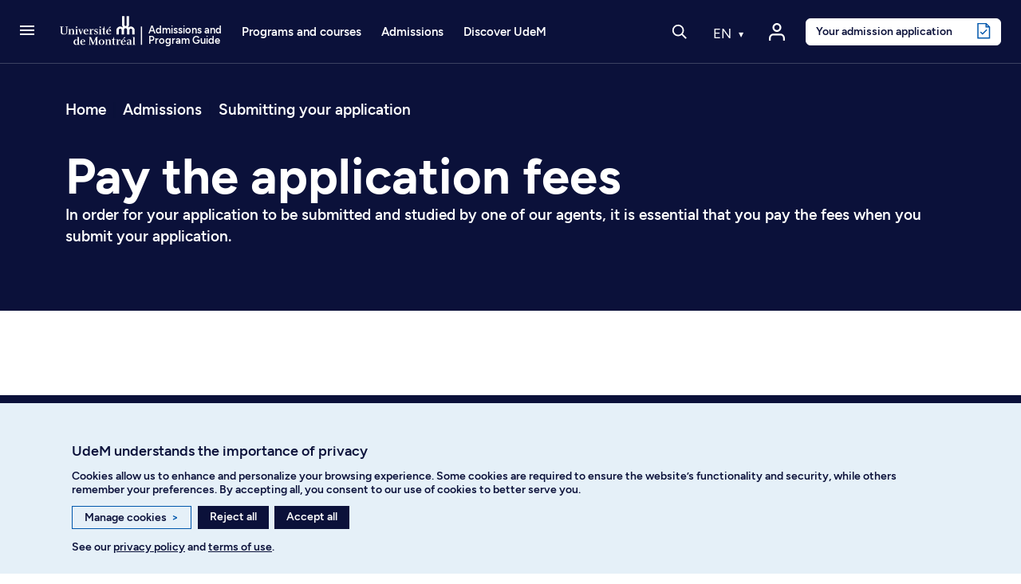

--- FILE ---
content_type: text/html; charset=utf-8
request_url: https://admission.umontreal.ca/en/admissions/submitting-your-application/pay-the-application-fees/
body_size: 19591
content:
<!DOCTYPE html>
<html lang="en">
<head>
<meta name="viewport" content="height=device-height, width=device-width, initial-scale=1, minimum-scale=1.0, target-densitydpi=device-dpi" />

<meta charset="utf-8">
<!-- 
	This website is powered by TYPO3 - inspiring people to share!
	TYPO3 is a free open source Content Management Framework initially created by Kasper Skaarhoj and licensed under GNU/GPL.
	TYPO3 is copyright 1998-2026 of Kasper Skaarhoj. Extensions are copyright of their respective owners.
	Information and contribution at https://typo3.org/
-->




<meta name="generator" content="TYPO3 CMS" />
<meta name="description" content="In order for your application to be submitted and studied by one of our agents, it is essential that you pay the fees when you submit your application." />
<meta name="twitter:card" content="summary" />
<meta name="google-site-verification" content="0gPIdyc7wVnfPX6rFHxuaOX6gPFgNi61iyPgmL_H5bI" />


<link rel="stylesheet" type="text/css" href="/typo3conf/ext/udem_site_admission/Resources/Public/Css/Fonts.css?1765455115" media="all">
<link rel="stylesheet" type="text/css" href="/typo3temp/assets/css/173d0f8e76.css?1690914243" media="all">
<link rel="stylesheet" type="text/css" href="/assets/modules.css?1765455115" media="all">
<link rel="stylesheet" type="text/css" href="/assets/udemsiteadmission_app.css?1765455115" media="all">



<script src="/assets/udemsiteadmission_app.bundle.js?1765455115"></script>
<script src="/assets/modules.bundle.js?1765455115"></script>
<script src="/assets/react_dom.bundle.js?1765455115"></script>


<title> Pay the application fees - Université de Montréal – Admission - Université de Montréal - Admissions</title><link rel="apple-touch-icon" href="/typo3conf/ext/udem_site_admission/Resources/Public/Images/apple-touch-icon.png" /><link rel="shortcut icon" href="https://admission.umontreal.ca/favicon.ico" /><link rel="icon" href="https://admission.umontreal.ca/favicon.ico" /><meta name="msapplication-config" content="/typo3conf/ext/udem_site_admission/Resources/Public/browserconfig.xml"><link rel="manifest" href="/typo3conf/ext/udem_site_admission/Resources/Public/site.webmanifest"><link rel="mask-icon" href="/typo3conf/ext/udem_site_admission/Resources/Public/Images/safari-pinned-tab.svg" color="#006bb6"><link rel="icon" type="image/png" sizes="32x32" href="/typo3conf/ext/udem_site_admission/Resources/Public/Images/favicon-32x32.png"><link rel="icon" type="image/png" sizes="16x16" href="/typo3conf/ext/udem_site_admission/Resources/Public/Images/favicon-16x16.png"><meta property="fb:app_id" content="1486787494884839" />
<link rel="canonical" href="https://admission.umontreal.ca/en/admissions/submitting-your-application/pay-the-application-fees/"/>
</head>
<body class="l-admission">
<div id="helpscout-replacement-blue-beacon" style="display:none">
    <button onClick="beaconReplacement.openPopup()" aria-label="Open Beacon popover" aria-expanded="false" aria-controls="HSBeaconContainerFrame" class="FabButtoncss__ButtonUI-sc-8cshs0-0 iUEmCz is-fab-shown">
        <span class="FabButtoncss__IconUI-sc-8cshs0-2 hxnarW c-FabButton__icon--icon is-fab-shown" data-testid="fab-icon"><svg width="24" height="22" xmlns="http://www.w3.org/2000/svg"><path d="M20.347 20.871l-.003-.05c0 .017.001.034.003.05zm-.243-4.278a2 2 0 0 1 .513-1.455c1.11-1.226 1.383-2.212 1.383-4.74C22 5.782 18.046 2 13.125 2h-2.25C5.954 2 2 5.78 2 10.399c0 4.675 4.01 8.626 8.875 8.626h2.25c.834 0 1.606-.207 3.212-.798a2 2 0 0 1 1.575.083l2.355 1.161-.163-2.878zM10.875 0h2.25C19.13 0 24 4.656 24 10.399c0 2.6-.25 4.257-1.9 6.08l.243 4.279c.072.845-.807 1.471-1.633 1.162l-3.682-1.816c-1.212.446-2.527.921-3.903.921h-2.25C4.869 21.025 0 16.142 0 10.4 0 4.656 4.869 0 10.875 0z" fill="#FFF"></path></svg></span>
    </button>
</div>

<div id="helpscout-replacement-message-box" style="display:none">
    <strong>Looks like the chat bubble has been disabled</strong>
    <p>When setting your preferences, you disabled the cookies allowing the chat bubble. If you wish to view it, enable the functionality cookies.</p>
    <div class="btn-modal-container">
        <button class="preferences_button" onClick="beaconReplacement.openConsentementPreferences()">Manage cookies</button>
        <button class="close_button" onClick="beaconReplacement.closePopup()">Close</button>
    </div>
    
        <f.format.html>
            <p>You can also find the answers you’re looking for by <a href="/en/stay-connected/">contacting us</a>.</p>
        </f.format.html>
    
</div>

<!-- TODO -->
<div id="helpscout-replacement-side-panel" style="display:none">
   <button class="close_button" onClick="beaconReplacement.closeSidePanel()">X</button>
   <div id="article-content"></div> 
</div>

<div class="visually-hidden-focusable overflow-hidden"><div class="container-xl"><a href="#main">Go to Content</a></div></div><header class="navbar navbar-expand-lg sticky-top navbar-dark fonce">
    <div class="container-fluid inner-header">
        
            <a class="navbar-toggler-button" href="#" role="button" data-bs-toggle="offcanvas" data-bs-target="#burgerMenu"
                aria-controls="burgerMenu" aria-haspopup="true"
                aria-label="Access full menu"
                title="Access full menu">
                <span class="navbar-burger-icon" aria-hidden="true"></span>
            </a>
        

        <a href="/en/" title="Go back to Admissions homepage" class="navbar-brand navbar-brand-mobile" aria-label="Go back to Admissions homepage">
    <svg version="1.1" x="0px" y="0px" viewBox="0 0 236.59734 288" xml:space="preserve">
        <g>
            <path
                d="m 110.16,180.61 v 33.35 l 0.08,1.26 -1.28,-0.08 H 92.78 l -1.28,0.08 0.08,-1.26 v -30.42 c 0,-8.87 -5.1,-13.1 -11.4,-13.1 -6.3,0 -11.4,4.24 -11.4,13.1 v 30.42 l 0.08,1.26 -1.28,-0.08 H 51.4 l -1.28,0.08 0.08,-1.26 v -30.42 c 0,-16.56 13.42,-29.98 29.98,-29.98 7.05,0 13.51,2.44 18.63,6.51 l 0.36,1.1 0.36,-1.07 c 0.52,-0.57 1.07,-1.12 1.63,-1.64 l 1.1,-0.25 -1.02,-0.47 C 96.82,152.81 94.11,146.3 94.11,139.16 V 72.63 l -0.08,-1.26 1.28,0.08 h 16.18 l 1.28,-0.08 -0.08,1.26 v 66.53 c 0,7.22 4.16,10.66 9.28,10.66 5.12,0 9.28,-3.45 9.28,-10.66 V 72.63 l -0.08,-1.26 1.28,0.08 h 16.18 l 1.28,-0.08 -0.08,1.26 v 66.53 c 0,7.15 -2.71,13.65 -7.13,18.58 l -1.02,0.47 1.1,0.25 c 0.56,0.53 1.11,1.08 1.63,1.64 l 0.36,1.07 0.36,-1.1 c 5.12,-4.07 11.59,-6.51 18.63,-6.51 16.56,0 29.98,13.42 29.98,29.98 v 30.42 l 0.08,1.26 -1.28,-0.08 h -16.18 l -1.28,0.08 0.08,-1.26 v -30.42 c 0,-8.87 -5.11,-13.1 -11.4,-13.1 -6.3,0 -11.4,4.24 -11.4,13.1 v 30.42 l 0.08,1.26 -1.28,-0.08 h -16.18 l -1.28,0.08 0.08,-1.26 v -33.35 c 0,-9.19 -5.29,-13.58 -11.81,-13.58 -6.52,0.01 -11.81,4.4 -11.81,13.58 z" />
        </g>
    </svg>
    
        <svg version="1.1" x="0px" y="0px" viewBox="0 0 30.34133 288" xml:space="preserve" class="navbar-brand-seperator">
            <g transform="translate(-226)">
                <rect x="236.45" y="71.449997" width="9.1000004" height="143.7" />
            </g>
        </svg>
        <div class="site-title">Admissions and<br>Program Guide</div>
    
</a>
        <a href="/en/" title="Go back to Admissions homepage" class="navbar-brand navbar-brand-desktop" aria-label="Go back to Admissions homepage">
    <svg version="1.1" x="0px" y="0px" viewBox="0 0 671 288" xml:space="preserve">
        <g>
            <path class="innerLogo"
                d="m 548.64,129.07 v 33.35 l 0.08,1.26 -1.28,-0.08 h -16.18 l -1.28,0.08 0.08,-1.26 V 132 c 0,-8.87 -5.1,-13.1 -11.4,-13.1 -6.3,0 -11.4,4.24 -11.4,13.1 v 30.42 l 0.08,1.26 -1.28,-0.08 h -16.18 l -1.28,0.08 0.08,-1.26 V 132 c 0,-16.56 13.42,-29.98 29.98,-29.98 7.05,0 13.51,2.44 18.63,6.51 l 0.36,1.1 0.36,-1.07 c 0.52,-0.57 1.07,-1.12 1.63,-1.64 l 1.1,-0.25 -1.02,-0.47 c -4.42,-4.93 -7.13,-11.44 -7.13,-18.58 V 21.09 l -0.08,-1.26 1.28,0.08 h 16.18 l 1.28,-0.08 -0.08,1.26 v 66.53 c 0,7.22 4.16,10.66 9.28,10.66 5.12,0 9.28,-3.45 9.28,-10.66 V 21.09 l -0.08,-1.26 1.28,0.08 h 16.18 l 1.28,-0.08 -0.08,1.26 v 66.53 c 0,7.15 -2.71,13.65 -7.13,18.58 l -1.02,0.47 1.1,0.25 c 0.56,0.53 1.11,1.08 1.63,1.64 l 0.36,1.07 0.36,-1.1 c 5.12,-4.07 11.59,-6.51 18.63,-6.51 16.56,0 29.98,13.42 29.98,29.98 v 30.42 l 0.08,1.26 -1.28,-0.08 h -16.18 l -1.28,0.08 0.08,-1.26 V 132 c 0,-8.87 -5.11,-13.1 -11.4,-13.1 -6.3,0 -11.4,4.24 -11.4,13.1 v 30.42 l 0.08,1.26 -1.28,-0.08 h -16.18 l -1.28,0.08 0.08,-1.26 v -33.35 c 0,-9.19 -5.29,-13.58 -11.81,-13.58 -6.52,0.01 -11.81,4.4 -11.81,13.58 z" />
            <path
                d="m 183.95,237.8 c -2.37,1.86 -5.3,3.47 -9.74,3.47 -5.86,0 -10.88,-4.26 -10.88,-15.8 0,-11.89 4.1,-17.4 10.79,-17.4 4.51,0 7.67,1.6 9.84,4.04 z m 0,7.92 h 17.12 v -1.8 l -6.34,-1.51 v -58.27 h -17.59 v 1.99 l 6.81,1.9 v 19.67 c -3.01,-2.5 -7.51,-4.55 -13.53,-4.55 -10.69,0 -18.57,9.37 -18.57,22.42 0,13.35 7.22,21.1 18.67,21.1 5.57,0 10.21,-2.15 13.43,-5.1 z" />
            <polygon
                points="282.53,198.61 282.53,242.12 290.8,243.54 290.8,245.72 271.45,245.72 271.45,243.83 276.94,242.22 276.94,187.64 271.45,186.03 271.45,184.14 288.68,184.14 307.82,231.28 327.49,184.14 344.96,184.14 344.96,186.03 338.53,187.73 338.53,242.12 344.96,243.83 344.96,245.72 318.22,245.72 318.22,243.73 326.79,242.12 326.79,198.8 306.81,245.72 302.17,245.72 " />
            <path
                d="m 371.83,206.18 c 7.38,0 11.26,8.23 11.26,18.63 0,10.31 -3.88,18.83 -11.26,18.83 -7.28,0 -11.26,-8.52 -11.26,-18.83 0,-10.3 3.97,-18.63 11.26,-18.63 z m 0,-3.03 c -12.11,0 -22.99,8.42 -22.99,21.76 0,12.96 10.97,21.76 22.99,21.76 12.11,0 23.08,-8.8 23.08,-21.76 0,-13.34 -10.97,-21.76 -23.08,-21.76 z" />
            <path
                d="m 594.56,238.82 c -2.17,1.42 -4.07,2.84 -7.47,2.84 -5.49,0.1 -7,-3.31 -7,-7.28 0,-4.07 2.74,-6.81 7.76,-7.66 l 6.72,-0.76 v 12.86 z m 0,-22.8 v 7.09 l -9.55,0.48 c -9.27,0.28 -15.04,5.3 -15.04,12.2 0,7 5.2,10.88 12.11,10.88 5.68,0 9.75,-2.74 12.49,-4.73 v 3.78 h 15.68 v -1.8 l -5.08,-1.51 v -28.19 c 0,-6.15 -4.07,-11.07 -13.24,-11.07 -9.36,0 -15.23,2.65 -18.54,4.07 v 9.74 h 4.68 l 1.55,-8.1 c 1.08,-0.46 3.98,-1.46 8.62,-1.08 5.56,0.47 6.23,4.36 6.32,8.24 z" />
            <polygon
                points="615.11,245.72 615.11,243.92 621.44,242.41 621.44,187.74 615.11,186.13 615.11,184.14 632.23,184.14 632.23,242.41 638.56,243.92 638.56,245.72 " />
            <path
                d="m 96.28,105.81 -9.18,-1.8 v -1.99 h 21.29 v 1.89 l -6.53,1.89 v 37.25 c 0,15.5 -8.45,21.79 -25.76,21.79 -17.74,0 -24.93,-6.79 -24.93,-20.81 v -38.5 l -6.34,-1.61 v -1.89 h 27.25 v 2.08 l -9.27,1.61 v 37.75 c 0,11.42 3.89,17.03 15.8,17.03 12.91,0 17.67,-5.82 17.67,-18.06 z" />
            <path
                d="m 132.92,161.81 v 1.8 h -22.98 v -1.8 l 6.24,-1.51 v -35.19 l -5.67,-1.61 v -1.98 h 16.46 v 6.43 c 1.89,-1.61 7.85,-6.91 15.51,-6.91 7.94,0 12.01,4.44 12.01,12.2 v 26.96 l 6.05,1.51 v 1.89 h -22.32 v -1.89 l 5.58,-1.42 v -25.83 c 0,-4.07 -1.23,-7.66 -6.34,-7.66 -4.54,0 -9.18,3.22 -10.5,4.07 v 29.42 z" />
            <g>
                <polygon
                    points="187.66,163.61 164.3,163.61 164.3,161.81 170.64,160.3 170.64,125.11 164.96,123.5 164.96,121.52 181.42,121.52 181.42,160.3 187.66,161.81 " />
                <path
                    d="m 181.99,107.04 c 0,3.22 -2.84,5.87 -6.24,5.87 -3.31,0 -6.24,-2.65 -6.24,-5.87 0,-3.22 2.93,-5.96 6.24,-5.96 3.4,0 6.24,2.74 6.24,5.96 z" />
            </g>
            <g>
                <polygon
                    points="373.47,163.61 350.1,163.61 350.1,161.81 356.44,160.3 356.44,125.11 350.77,123.5 350.77,121.52 367.22,121.52 367.22,160.3 373.47,161.81 " />
                <path
                    d="m 367.79,107.04 c 0,3.22 -2.84,5.87 -6.24,5.87 -3.31,0 -6.24,-2.65 -6.24,-5.87 0,-3.22 2.93,-5.96 6.24,-5.96 3.4,0 6.24,2.74 6.24,5.96 z" />
            </g>
            <polygon
                points="220.64,124.64 214.96,123.22 214.96,121.52 228.96,121.52 228.96,123.22 225.56,124.83 209.54,164.27 206.04,164.27 191.08,124.45 188.05,123.22 188.05,121.52 208.48,121.52 208.48,123.22 201.95,124.83 211.34,150.46 " />
            <path
                d="M 258.64,136.65 H 241.9 c 0.94,-7.19 3.78,-12.49 8.8,-12.49 5.67,0 7.56,6.62 7.94,12.49 z m -17.22,3.31 h 27.81 c -0.28,-11.63 -6.34,-18.92 -18.54,-18.92 -12.01,0 -20.9,10.41 -20.9,21.76 0,13.15 8.61,21.76 21,21.76 10.59,0 16.08,-4.16 19.3,-6.53 l -1.8,-2.84 c -2.46,1.51 -7.38,4.83 -15.51,4.35 -8.14,-0.57 -12.21,-9.08 -11.36,-19.58 z" />
            <path
                d="m 341.65,123.21 -0.94,10.31 h -3.88 l -0.95,-7 c -1.42,-0.76 -3.31,-2.37 -7.47,-2.37 -3.4,0 -6.05,1.8 -6.05,5.49 0,4.35 4.82,6.05 9.65,8.23 4.64,1.99 12.2,4.82 12.2,12.3 0,8.51 -7,14.38 -15.42,14.38 -7.76,0 -12.3,-1.8 -13.62,-2.27 l -0.76,-11.45 3.97,-0.38 2.27,7.76 c 1.13,0.85 4.26,3.31 8.04,3.22 5.39,0 7.95,-2.84 7.95,-6.91 0,-4.83 -6.72,-6.91 -11.16,-8.99 -4.16,-1.99 -10.59,-3.78 -10.59,-12.39 0,-7.09 5.87,-12.11 13.81,-12.11 6.8,0.01 11.06,1.62 12.95,2.18 z" />
            <polygon points="445.15,107.61 441.08,101.55 426.61,112.9 428.97,116.31 " />
            <path
                d="m 437.2,136.65 h -16.74 c 0.95,-7.19 3.78,-12.49 8.8,-12.49 5.67,0 7.56,6.62 7.94,12.49 z m -17.22,3.31 h 27.81 c -0.28,-11.63 -6.34,-18.92 -18.54,-18.92 -12.01,0 -20.9,10.41 -20.9,21.76 0,13.15 8.61,21.76 21,21.76 10.59,0 16.08,-4.16 19.3,-6.53 l -1.8,-2.84 c -2.46,1.51 -7.38,4.83 -15.51,4.35 -8.14,-0.57 -12.21,-9.08 -11.36,-19.58 z" />
            <path
                d="m 304.83,121.11 c -6.06,0 -10.42,4.86 -12.88,10.34 h -0.19 v -9.92 h -17.12 v 1.74 l 6.34,1.85 v 35.19 l -6.34,1.51 v 1.8 h 26.3 v -2.08 l -9.18,-1.51 v -23.89 c 2.51,-5.52 6.22,-7.76 8.57,-7.76 1.76,0 2.42,0.36 3.8,1.53 0.49,0.39 2.3,0.91 3.38,0.42 2.06,-0.88 2.62,-2.39 2.62,-4.6 -0.01,-2.45 -2.36,-4.62 -5.3,-4.62 z" />
            <path
                d="m 422.14,243.92 v 1.8 h -22.99 v -1.8 l 6.25,-1.51 v -35.19 l -5.67,-1.61 v -1.98 h 16.46 v 6.43 c 1.89,-1.61 7.85,-6.91 15.51,-6.91 7.95,0 12.02,4.44 12.02,12.2 v 26.96 l 6.05,1.51 v 1.89 h -22.33 v -1.89 l 5.58,-1.42 v -25.82 c 0,-4.07 -1.23,-7.66 -6.34,-7.66 -4.54,0 -9.18,3.22 -10.5,4.07 v 29.42 z" />
            <path
                d="m 516.58,203.22 c -6.06,0 -10.42,4.86 -12.88,10.34 h -0.19 v -9.92 h -17.12 v 1.74 l 6.34,1.85 v 35.19 l -6.34,1.51 v 1.8 h 26.3 v -2.08 l -9.18,-1.51 v -23.89 c 2.51,-5.52 6.22,-7.76 8.57,-7.76 1.77,0 2.42,0.36 3.8,1.53 0.49,0.39 2.3,0.91 3.38,0.42 2.06,-0.88 2.62,-2.39 2.62,-4.6 -0.01,-2.45 -2.36,-4.62 -5.3,-4.62 z" />
            <path
                d="m 405.06,158.89 c -1.58,1.06 -3.2,1.83 -5.6,1.83 -3.8,0 -5.02,-2.78 -5.02,-9.01 V 125.2 l 10.78,-1.61 v -2.08 h -10.78 v -19.5 h -3.52 c -0.71,11.16 -4.66,18.48 -14.61,19.5 h -1.64 v 2.08 l 8.99,1.61 v 27.07 c 0,8.59 2.08,12.28 10.12,12.28 5.79,0 10.44,-2.18 12.34,-3.97 z" />
            <path
                d="m 481.46,241 c -1.58,1.06 -3.2,1.83 -5.6,1.83 -3.8,0 -5.02,-2.78 -5.02,-9.01 v -26.5 l 10.79,-1.61 v -2.08 h -10.79 v -19.5 h -3.52 c -0.71,11.16 -4.66,18.48 -14.61,19.5 h -1.64 v 2.08 l 8.98,1.61 v 27.07 c 0,8.59 2.08,12.28 10.12,12.28 5.79,0 10.44,-2.18 12.34,-3.97 z" />
            <path
                d="m 233.07,218.76 h -16.74 c 0.95,-7.19 3.78,-12.48 8.8,-12.48 5.67,0 7.56,6.62 7.94,12.48 z m -17.21,3.31 h 27.81 c -0.28,-11.64 -6.34,-18.92 -18.54,-18.92 -12.02,0 -20.91,10.41 -20.91,21.76 0,13.15 8.61,21.76 21,21.76 10.59,0 16.08,-4.16 19.3,-6.53 l -1.8,-2.84 c -2.46,1.51 -7.38,4.83 -15.51,4.35 -8.13,-0.56 -12.2,-9.08 -11.35,-19.58 z" />
            <path
                d="m 551.71,218.76 h -16.74 c 0.95,-7.19 3.78,-12.49 8.8,-12.49 5.67,0 7.56,6.63 7.94,12.49 z m 7.94,-29.04 -4.07,-6.05 -14.47,11.35 2.36,3.4 z m -25.16,32.35 h 27.81 c -0.28,-11.63 -6.34,-18.92 -18.54,-18.92 -12.01,0 -20.9,10.41 -20.9,21.76 0,13.15 8.61,21.76 21,21.76 10.59,0 16.08,-4.16 19.3,-6.53 l -1.8,-2.84 c -2.46,1.51 -7.38,4.82 -15.51,4.35 -8.15,-0.56 -12.21,-9.08 -11.36,-19.58 z" />
        </g>
    </svg>
    
        <svg version="1.1" x="0px" y="0px" viewBox="0 0 30.341329 288" xml:space="preserve" class="navbar-brand-seperator">
            <g transform="translate(-642)">
                <g id="g110" transform="translate(-23.736)">
                    <rect x="675.33002" y="102.02" class="st0" width="9.1000004" height="143.7" />
                </g>
            </g>

        </svg>

        <div class="site-title">Admissions and<br>Program Guide</div>
    
</a>

        
                <div id="navbar-nav-menu" class="navbar-nav-menu">
                    
                        <ul class="navbar-nav navbar-nav-menu-programme">
                            <li class="nav-item dropdown has-megamenu programmes-et-cours"><a href="/" class="nav-link dropdown-toggle toggle-item" data-bs-toggle="dropdown" aria-expanded="false">Programs and courses</a><div class="etudesMenu dropdown-menu megamenu" role="menu"><div class="row g-3"><div class="col-lg-3 col-md-6 col-12 c10"><ul><li class="menu-item main"><a href="/programmes-de-1er-cycle/"><i class="udem-icon-voir-programmes-bleu"></i>Undergraduate programs</a></li><li class="menu-item main"><a href="/en/graduate-programs/"><i class="udem-icon-voir-programmes-bleu"></i>Graduate programs</a></li><li class="menu-item main"><a href="/en/programs-of-study/understanding-the-different-types-of-programs/"><i class="udem-icon-trouver-programme-bleu"></i>Understanding the types of programs</a></li></ul><ul class="separateur"><li class="menu-item"><a href="https://admission.umontreal.ca/en/graduate-programs/offered-next-session/">Programs offered next semester</a></li><li class="menu-item"><a href="https://admission.umontreal.ca/en/graduate-programs/programs-open-to-english-speaking-students">Programs open to English-speaking students</a></li></ul></div><div class="col-lg-6 col-md-6 col-12 domaines-en"><ul><li><span class="title">Graduate programs by field of study</span><ul><li><a href="/en/graduate-programs/administration-and-management-sciences">Administration and Management Sciences</a></li><li><a href="/en/graduate-programs/arts-and-music">Arts and Music</a></li><li><a href="/en/graduate-programs/communication">Communication</a></li><li><a href="/en/graduate-programs/economics-and-politics">Economics and Politics</a></li><li><a href="/en/graduate-programs/environment-and-sustainable-development">Environment and Sustainable Development</a></li><li><a href="/en/graduate-programs/environmental-planning-and-design">Environmental Planning and Design</a></li><li><a href="/en/graduate-programs/fundamental-and-applied-sciences">Fundamental and Applied Sciences</a></li><li><a href="/en/graduate-programs/health-sciences">Health Sciences</a></li><li><a href="/en/graduate-programs/humanities">Humanities</a></li><li><a href="/en/graduate-programs/information-and-communication-technologies">Information and Communication Technologies</a></li><li><a href="/en/graduate-programs/individualized-programs">Individualized programs</a></li><li><a href="/en/graduate-programs/law">Law</a></li><li><a href="/en/graduate-programs/life-sciences">Life Sciences</a></li><li><a href="/en/graduate-programs/literature-and-languages">Literature and Languages</a></li><li><a href="/en/graduate-programs/social-sciences">Social Sciences</a></li><li><a href="/en/graduate-programs/social-sciences-and-social-action">Social Sciences and Social Action</a></li><li><a href="/en/graduate-programs/teaching-and-education-sciences">Teaching and Education Sciences</a></li><li><a href="/en/graduate-programs/theology-and-religious-sciences">Theology and Religious Sciences</a></li></ul></li></ul></div><div class="col-lg-3 col-md-6 col-12 find-programs"><span class="title"></span><a href="/cursus/index.php?l=en"><div class="menu-card"><h2 class="title"><i class="udem-icon-cursus-bleu"></i>Find your path</h2><p class="description">Discover programs based on your areas of interest</p><div class="link">Explore online tool</div></div></a><a href="/affiniti/en/"><div class="menu-card"><h2 class="title"><i class="udem-icon-affiniti-bleu"></i>Affiniti</h2><p class="description">Test your compatibility with our study programs</p><div class="link">Explore online tool</div></div></a></div></div></div></li>
                        </ul>
        
                        <ul class="navbar-nav navbar-nav-menu-admission">
                            <li class="nav-item dropdown has-megamenu aide-admission"><a href="/en/admissions/" class="nav-link dropdown-toggle toggle-item" data-bs-toggle="dropdown" aria-expanded="false">Admissions</a><div class="admissionMenu dropdown-menu megamenu c20" role="menu" data-bs-popper="none"><div class="row g-3"><div class="col-lg-3 col-md-6 col-12 c20"><span class="title">Preparing your application</span><ul><li><a href="/en/admissions/preparing-your-application/make-an-informed-choice/">Make an informed choice</a></li><li><a href="/en/admissions/preparing-your-application/verify-eligibility-conditions/">Verify eligibility conditions</a></li><li><a href="/en/admissions/preparing-your-application/respect-official-deadlines/">Respect official deadlines</a></li><li><a href="/en/admissions/preparing-your-application/have-experiential-learning-recognized/">Obtain recognition of prior learning</a></li></ul></div><div class="col-lg-3 col-md-6 col-12 c20"><span class="title">Submitting your application</span><ul><li><a href="/en/admissions/submitting-your-application/submit-an-application/">Submit an application</a></li><li><a href="/en/admissions/submitting-your-application/change-program/">Change program</a></li><li><a href="/en/admissions/submitting-your-application/pay-the-application-fees/">Pay the application fees</a></li><li><a href="/en/admissions/submitting-your-application/submit-supporting-documents/">Submit supporting documents</a></li><li><a href="https://academique-dmz.synchro.umontreal.ca/">Access the Centre étudiant</a></li></ul></div><div class="col-lg-3 col-md-6 col-12 c20"><span class="title">After you submit</span><ul><li><a href="/en/admissions/after-you-submit/track-your-application-online/">Track your application in the Centre étudiant</a></li><li><a href="/en/admissions/after-you-submit/modify-the-application/">Modify the application</a></li><li><a href="/en/admissions/after-you-submit/receive-a-response/">Receive a response</a></li><li><a href="/en/admissions/after-you-submit/make-a-deposit/">Make a deposit</a></li><li><a href="/en/admissions/after-you-submit/request-admission-reconsideration/">Request admission reconsideration</a></li><li><a href="/en/admissions/after-you-submit/plan-your-next-steps/">Plan your next steps</a></li></ul></div><div class="col-lg-3 col-md-6 col-12 c40"><span class="title">Who are you?</span><ul><li><a href="/en/who-are-you/student-from-quebec/">Quebec student</a></li><li><a href="/en/who-are-you/student-from-canada-outside-quebec/">Canadian student (outside of Quebec)</a></li><li><a href="/en/who-are-you/foreign-student/">International student</a></li></ul><a href="https://aide.umontreal.ca/"><div class="menu-card"><h2 class="title"><i class="udem-icon-centre-aide-bleu"></i>Can't find what you're looking for?</h2><p class="description"></p><div class="link">Visit the help center</div></div></a></div></div></div></li>
                        </ul>
        
                        <ul class="navbar-nav navbar-nav-menu-conseils">
                            <li class="nav-item dropdown has-megamenu decourvir-udem"><a href="/en/discover-udem/" class="nav-link dropdown-toggle toggle-item" data-bs-toggle="dropdown" aria-expanded="false">Discover UdeM</a><div class="admissionMenu dropdown-menu megamenu c200" role="menu" data-bs-popper="none"><div class="row g-3"><div class="col-lg-3 col-md-6 col-12 c2010"><span class="title">Join the community</span><ul><li><a href="/en/discover-udem/choose-udem/live-campus-life/">Live campus life</a></li><li><a href="/en/discover-udem/choose-udem/explore-student-services/">Explore student services</a></li><li><a href="/en/discover-udem/choose-udem/get-active/">Get active</a></li><li><a href="/en/discover-udem/choose-udem/join-our-team-of-ambassadors/">Join our team of ambassadors</a></li><li><a href="/en/discover-udem/choose-udem/innovate-through-research/">Innovate through research</a></li></ul><a href="/en/focus-udem/"><div class="menu-card"><h2 class="title"><i class="udem-icon-info-conseils-bleu"></i>Blog</h2><p class="description">Hints, tips and advice to keep you on track</p><div class="link">See articles</div></div></a></div><div class="col-lg-3 col-md-6 col-12 c201"><span class="title">Plan your studies</span><ul><li><a href="/en/discover-udem/plan-your-studies/download-our-admission-brochure/">Download our admission brochure</a></li><li><a href="/en/discover-udem/plan-your-studies/financing-your-studies-at-udem/">Financing your studies at UdeM</a></li><li><a href="/en/discover-udem/plan-your-studies/find-your-research-supervisor/">Find your research supervisor</a></li></ul></div><div class="col-lg-3 col-md-6 col-12 c201"><span class="title">Tools and tips</span><ul><li><a href="/affiniti/en/">Find your ideal program with Affiniti</a></li><li><a href="/cursus/index.php?l=en">Find your path with Career Quiz</a></li><li><a href="/en/discover-udem/tools-and-tips/get-help-with-french/">Get help with French</a></li></ul></div><div class="col-lg-3 col-md-6 col-12 c201"><span class="title">Events</span><ul><li><a href="/en/events/">Upcoming events</a></li><li><a href="https://admission.umontreal.ca/en/events/event/portes-ouvertes-hiver-2025/">Open house (page in French)</a></li></ul></div></div></div></li>
                        </ul>
                    
                </div>

                <button role="button" class="navbar-search" aria-controls="recherche-generale-header-bar" aria-expanded="false"
                    title="Open search bar"
                    aria-label="Open search bar">
                    <i class="udem-icon-loupe-blanc"></i>
                </button>

                <form id="recherche-generale-header-bar" name="recherche-generale-header-bar" class="navbar-search-button" action="/en/search/" >
                    <input class="form-control rounded-pill input-field search-event" id="recherche-generale-header-input"
                        name="q" type="text"
                        placeholder="Search programs, courses…"
                        required
                        oninvalid="this.setCustomValidity('')"
                        onchange="this.setCustomValidity('')" >
                    <button class="btn btn-submit rounded-pill" type="submit"
                        title="Start search"
                        aria-label="Start search">
                        <svg xmlns="http://www.w3.org/2000/svg" width="18" height="18" fill="currentColor" class="bi bi-search"
                            viewBox="0 0 16 16">
                            <path
                                d="M11.742 10.344a6.5 6.5 0 1 0-1.397 1.398h-.001c.03.04.062.078.098.115l3.85 3.85a1 1 0 0 0 1.415-1.414l-3.85-3.85a1.007 1.007 0 0 0-.115-.1zM12 6.5a5.5 5.5 0 1 1-11 0 5.5 5.5 0 0 1 11 0z" />
                        </svg>
                    </button>
                    <!--
                    <input type="hidden" name="tx_solr[filter][0]" value="type:programme">
                    -->
                    <a href="#" class="close-icon"
                        title="Close search bar"
                        aria-label="Close search bar">
                        <i class="udem-icon-fermer-bleu"></i>
                    </a>
                </form>

                <div class="navbar-lang">
                    <button data-bs-toggle="modal" data-bs-target="#modal-language-selector"
                        title="Switch language"
                        aria-label="Switch language">
                        en
                    </button>
                </div>
        
                <div id="navbar-login-panel" class="navbar-login" data-url='/en/panneau-connexion.html' data-url-info-user='/en/udemadmission-user-info.json'>
                    <button type="button" class="btn dropdown-toggle" data-bs-toggle="dropdown" 
                        title="Access my account" 
                        aria-label="Access my account" 
                        aria-controls="navbar-login-content" aria-expanded="false">
                        <i class="udem-icon-votre-compte-blanc"></i>
                    </button>
                    <ul id="navbar-login-content" class="dropdown-menu">
                        <li><a class="btn btn-blanc" href="https://admission.umontreal.ca/en/ciam/?redirect_url=https://admission.umontreal.ca/en/admissions/submitting-your-application/pay-the-application-fees/">Log in</a></li>
                        <hr />
                        <li class="panel-info">You don&#039;t have an account?</li>
                        <li><a class="btn btn-blanc" href="https://admission.umontreal.ca/en/ciam/?redirect_url=https://admission.umontreal.ca/en/admissions/submitting-your-application/pay-the-application-fees/">Create your account</a></li>
                    </ul>
                </div>
                
                <div class="tx-udemda-button-cart-with-counter"
                    data-cart-href="/en/application/"
                    data-btnClass="btn-blanc"
                >
                </div>
            
    </div>

</header>

<div class="modal" id="modal-language-selector" tabindex="-1" aria-labelledby="modal-language-selector-label" aria-hidden="true">
    <div class="modal-dialog modal-dialog-centered">
        <div class="modal-content">
            <div class="modal-header">
                <h3 class="P3 modal-title" id="modal-language-selector-label">
                    <i class="udem-icon-langues-bleu"></i>
                    Langue/language</h3>
                <button type="button" class="btn-close" data-bs-dismiss="modal" aria-label="Close"></button>
            </div>
            <div class="modal-body">
                <nav class="navigation-traduction bar" role="navigation"><h2 class="visually-hidden">Return to the site in French</h2><div class="selector"><div class="language-wrap en active"><p class="language P3">English</p><p class="language-currently-selected">Language currently selected<i class="udem-icon-p-ok-vert-moyen float-end"></i></p><p class="translation-not-available">Sorry, this page isn't available in English</p></div><div class="language-wrap"><p class="language P3">Français</p><p class="no normal-state link-translated-page"><a href="/admission/depot-de-la-demande/payer-les-frais-dadmission/" lang="fr">Visitez la version française de cette page</a></p><p class="translation-not-available">Cette page n'est pas disponible en français</p><p class="link-translated-home"><a href="/">Visitez la version française du site (page d'accueil).</a></p></div></div></nav>
            </div>
            <div class="modal-footer">
            </div>
        </div>
    </div>
</div>


    <div class="burger-menu template-burger-menu">
        
    <nav class="offcanvas offcanvas-start" tabindex="-1" id="burgerMenu" aria-labelledby="">
        <div class="offcanvas-header">
            <a href="/en/" title="Go back to Admissions homepage" class="navbar-brand navbar-brand-mobile" aria-label="Go back to Admissions homepage">
    <svg version="1.1" x="0px" y="0px" viewBox="0 0 236.59734 288" xml:space="preserve">
        <g>
            <path
                d="m 110.16,180.61 v 33.35 l 0.08,1.26 -1.28,-0.08 H 92.78 l -1.28,0.08 0.08,-1.26 v -30.42 c 0,-8.87 -5.1,-13.1 -11.4,-13.1 -6.3,0 -11.4,4.24 -11.4,13.1 v 30.42 l 0.08,1.26 -1.28,-0.08 H 51.4 l -1.28,0.08 0.08,-1.26 v -30.42 c 0,-16.56 13.42,-29.98 29.98,-29.98 7.05,0 13.51,2.44 18.63,6.51 l 0.36,1.1 0.36,-1.07 c 0.52,-0.57 1.07,-1.12 1.63,-1.64 l 1.1,-0.25 -1.02,-0.47 C 96.82,152.81 94.11,146.3 94.11,139.16 V 72.63 l -0.08,-1.26 1.28,0.08 h 16.18 l 1.28,-0.08 -0.08,1.26 v 66.53 c 0,7.22 4.16,10.66 9.28,10.66 5.12,0 9.28,-3.45 9.28,-10.66 V 72.63 l -0.08,-1.26 1.28,0.08 h 16.18 l 1.28,-0.08 -0.08,1.26 v 66.53 c 0,7.15 -2.71,13.65 -7.13,18.58 l -1.02,0.47 1.1,0.25 c 0.56,0.53 1.11,1.08 1.63,1.64 l 0.36,1.07 0.36,-1.1 c 5.12,-4.07 11.59,-6.51 18.63,-6.51 16.56,0 29.98,13.42 29.98,29.98 v 30.42 l 0.08,1.26 -1.28,-0.08 h -16.18 l -1.28,0.08 0.08,-1.26 v -30.42 c 0,-8.87 -5.11,-13.1 -11.4,-13.1 -6.3,0 -11.4,4.24 -11.4,13.1 v 30.42 l 0.08,1.26 -1.28,-0.08 h -16.18 l -1.28,0.08 0.08,-1.26 v -33.35 c 0,-9.19 -5.29,-13.58 -11.81,-13.58 -6.52,0.01 -11.81,4.4 -11.81,13.58 z" />
        </g>
    </svg>
    
        <svg version="1.1" x="0px" y="0px" viewBox="0 0 30.34133 288" xml:space="preserve" class="navbar-brand-seperator">
            <g transform="translate(-226)">
                <rect x="236.45" y="71.449997" width="9.1000004" height="143.7" />
            </g>
        </svg>
        <div class="site-title">Admissions and<br>Program Guide</div>
    
</a>
            <button class="bouton-menu-fermer" data-bs-dismiss="offcanvas" role="button"
                title="Close menu"
                aria-label="Close menu">
                <i class="udem-icon-p-fermer-bleu10-moyen"></i>
            </button>
        </div>
        <div class="offcanvas-body">
            
            <ul>
                
                    
        <li>
            
                    
                    <a data-bs-toggle="offcanvas" href="#burgerMenu-0" role="button" aria-controls="burgerMenu-0">
                        <span class="sous-menu">Graduate programs</span>
                    </a>
                
        </li>
    
                
                    
        <li>
            
                    
                    <a data-bs-toggle="offcanvas" href="#burgerMenu-1" role="button" aria-controls="burgerMenu-1">
                        <span class="sous-menu">Field of study</span>
                    </a>
                
        </li>
    
                
                    
        <hr>
    
                
                    
        <li>
            
                    
                    <a data-bs-toggle="offcanvas" href="#burgerMenu-3" role="button" aria-controls="burgerMenu-3">
                        <span class="sous-menu">Admissions</span>
                    </a>
                
        </li>
    
                
                    
        <li>
            
                    
                    <a data-bs-toggle="offcanvas" href="#burgerMenu-4" role="button" aria-controls="burgerMenu-4">
                        <span class="sous-menu">Who are you?</span>
                    </a>
                
        </li>
    
                
                    
        <hr>
    
                
                    
        <li>
            
                    
                    <a data-bs-toggle="offcanvas" href="#burgerMenu-6" role="button" aria-controls="burgerMenu-6">
                        <span class="sous-menu">Upcoming events</span>
                    </a>
                
        </li>
    
                
                    
        <li>
            
                    
                            <a href="/en/focus-udem/">Blog</a>
                        
                
        </li>
    
                
                
                        <hr>

                        

                        <li class="menu-item-icon">
                            <a href="https://aide.umontreal.ca/">
                                <i class="udem-icon-centre-aide-bleu"></i>
                                Help centre
                            </a>
                        </li>

                        <li class="menu-item-icon">
                            <a href="/en/contact-us/">
                                <i class="udem-icon-contact-bleu"></i>
                                Contact us
                            </a>
                        </li>

                        <li class="menu-item-icon">
                            <a href="#" data-bs-toggle="modal" data-bs-target="#modal-language-selector">
                                <i class="udem-icon-langues-bleu"></i>
                                Languages
                            </a>
                        </li>

                        <hr>

                        <li class="menu-item-udem">
                            <a href="https://www.umontreal.ca/">
                                Main UdeM site
                            </a>
                        </li>
                    
                <li class="menu-item-admission">
                    <a href="/en/application/">
                        Your application
                        <i class="udem-icon-demande-blanc"></i>
                    </a>
                </li>
            </ul>
        </div>
    </nav>

    
        
    
    
    <nav class="offcanvas offcanvas-start" tabindex="-1" id="burgerMenu-0" aria-labelledby="">
        <div class="offcanvas-header">
            <a href="/en/" title="Go back to Admissions homepage" class="navbar-brand navbar-brand-mobile" aria-label="Go back to Admissions homepage">
    <svg version="1.1" x="0px" y="0px" viewBox="0 0 236.59734 288" xml:space="preserve">
        <g>
            <path
                d="m 110.16,180.61 v 33.35 l 0.08,1.26 -1.28,-0.08 H 92.78 l -1.28,0.08 0.08,-1.26 v -30.42 c 0,-8.87 -5.1,-13.1 -11.4,-13.1 -6.3,0 -11.4,4.24 -11.4,13.1 v 30.42 l 0.08,1.26 -1.28,-0.08 H 51.4 l -1.28,0.08 0.08,-1.26 v -30.42 c 0,-16.56 13.42,-29.98 29.98,-29.98 7.05,0 13.51,2.44 18.63,6.51 l 0.36,1.1 0.36,-1.07 c 0.52,-0.57 1.07,-1.12 1.63,-1.64 l 1.1,-0.25 -1.02,-0.47 C 96.82,152.81 94.11,146.3 94.11,139.16 V 72.63 l -0.08,-1.26 1.28,0.08 h 16.18 l 1.28,-0.08 -0.08,1.26 v 66.53 c 0,7.22 4.16,10.66 9.28,10.66 5.12,0 9.28,-3.45 9.28,-10.66 V 72.63 l -0.08,-1.26 1.28,0.08 h 16.18 l 1.28,-0.08 -0.08,1.26 v 66.53 c 0,7.15 -2.71,13.65 -7.13,18.58 l -1.02,0.47 1.1,0.25 c 0.56,0.53 1.11,1.08 1.63,1.64 l 0.36,1.07 0.36,-1.1 c 5.12,-4.07 11.59,-6.51 18.63,-6.51 16.56,0 29.98,13.42 29.98,29.98 v 30.42 l 0.08,1.26 -1.28,-0.08 h -16.18 l -1.28,0.08 0.08,-1.26 v -30.42 c 0,-8.87 -5.11,-13.1 -11.4,-13.1 -6.3,0 -11.4,4.24 -11.4,13.1 v 30.42 l 0.08,1.26 -1.28,-0.08 h -16.18 l -1.28,0.08 0.08,-1.26 v -33.35 c 0,-9.19 -5.29,-13.58 -11.81,-13.58 -6.52,0.01 -11.81,4.4 -11.81,13.58 z" />
        </g>
    </svg>
    
        <svg version="1.1" x="0px" y="0px" viewBox="0 0 30.34133 288" xml:space="preserve" class="navbar-brand-seperator">
            <g transform="translate(-226)">
                <rect x="236.45" y="71.449997" width="9.1000004" height="143.7" />
            </g>
        </svg>
        <div class="site-title">Admissions and<br>Program Guide</div>
    
</a>
            <button class="bouton-menu-fermer" data-bs-dismiss="offcanvas" role="button"
                title="Close menu"
                aria-label="Close menu">
                <i class="udem-icon-p-fermer-bleu10-moyen"></i>
            </button>
        </div>
        <div class="offcanvas-body">
            
                <a data-bs-toggle="offcanvas" href="#burgerMenu" role="button" aria-controls="burgerMenu">
                    <div class="menu-retour">
                        Back
                    </div>
                </a>
            
            <ul>
                
                    
        <li>
            
                    
                            <a href="/en/programs-of-study/">All graduate programs</a>
                        
                
        </li>
    
                
                    
        <li>
            
                    
                            <a href="/en/graduate-programs/offered-next-session/">Graduate programs offered next semester</a>
                        
                
        </li>
    
                
                    
        <li>
            
                    
                            <a href="/en/graduate-programs/programs-open-to-english-speaking-students/">Programs open to English-speaking students</a>
                        
                
        </li>
    
                
                
                <li class="menu-item-admission">
                    <a href="/en/application/">
                        Your application
                        <i class="udem-icon-demande-blanc"></i>
                    </a>
                </li>
            </ul>
        </div>
    </nav>

    
        
    
        
    
        
    
    


    
        
    
    
    <nav class="offcanvas offcanvas-start" tabindex="-1" id="burgerMenu-1" aria-labelledby="">
        <div class="offcanvas-header">
            <a href="/en/" title="Go back to Admissions homepage" class="navbar-brand navbar-brand-mobile" aria-label="Go back to Admissions homepage">
    <svg version="1.1" x="0px" y="0px" viewBox="0 0 236.59734 288" xml:space="preserve">
        <g>
            <path
                d="m 110.16,180.61 v 33.35 l 0.08,1.26 -1.28,-0.08 H 92.78 l -1.28,0.08 0.08,-1.26 v -30.42 c 0,-8.87 -5.1,-13.1 -11.4,-13.1 -6.3,0 -11.4,4.24 -11.4,13.1 v 30.42 l 0.08,1.26 -1.28,-0.08 H 51.4 l -1.28,0.08 0.08,-1.26 v -30.42 c 0,-16.56 13.42,-29.98 29.98,-29.98 7.05,0 13.51,2.44 18.63,6.51 l 0.36,1.1 0.36,-1.07 c 0.52,-0.57 1.07,-1.12 1.63,-1.64 l 1.1,-0.25 -1.02,-0.47 C 96.82,152.81 94.11,146.3 94.11,139.16 V 72.63 l -0.08,-1.26 1.28,0.08 h 16.18 l 1.28,-0.08 -0.08,1.26 v 66.53 c 0,7.22 4.16,10.66 9.28,10.66 5.12,0 9.28,-3.45 9.28,-10.66 V 72.63 l -0.08,-1.26 1.28,0.08 h 16.18 l 1.28,-0.08 -0.08,1.26 v 66.53 c 0,7.15 -2.71,13.65 -7.13,18.58 l -1.02,0.47 1.1,0.25 c 0.56,0.53 1.11,1.08 1.63,1.64 l 0.36,1.07 0.36,-1.1 c 5.12,-4.07 11.59,-6.51 18.63,-6.51 16.56,0 29.98,13.42 29.98,29.98 v 30.42 l 0.08,1.26 -1.28,-0.08 h -16.18 l -1.28,0.08 0.08,-1.26 v -30.42 c 0,-8.87 -5.11,-13.1 -11.4,-13.1 -6.3,0 -11.4,4.24 -11.4,13.1 v 30.42 l 0.08,1.26 -1.28,-0.08 h -16.18 l -1.28,0.08 0.08,-1.26 v -33.35 c 0,-9.19 -5.29,-13.58 -11.81,-13.58 -6.52,0.01 -11.81,4.4 -11.81,13.58 z" />
        </g>
    </svg>
    
        <svg version="1.1" x="0px" y="0px" viewBox="0 0 30.34133 288" xml:space="preserve" class="navbar-brand-seperator">
            <g transform="translate(-226)">
                <rect x="236.45" y="71.449997" width="9.1000004" height="143.7" />
            </g>
        </svg>
        <div class="site-title">Admissions and<br>Program Guide</div>
    
</a>
            <button class="bouton-menu-fermer" data-bs-dismiss="offcanvas" role="button"
                title="Close menu"
                aria-label="Close menu">
                <i class="udem-icon-p-fermer-bleu10-moyen"></i>
            </button>
        </div>
        <div class="offcanvas-body">
            
                <a data-bs-toggle="offcanvas" href="#burgerMenu" role="button" aria-controls="burgerMenu">
                    <div class="menu-retour">
                        Back
                    </div>
                </a>
            
            <ul>
                
                    
        <li>
            
                    
                            <a href="/en/graduate-programs/environmental-planning-and-design/">Environmental Planning and Design</a>
                        
                
        </li>
    
                
                    
        <li>
            
                    
                            <a href="https://admission.umontreal.ca/en/graduate-programs/arts-and-music/">Arts and Music</a>
                        
                
        </li>
    
                
                    
        <li>
            
                    
                            <a href="https://admission.umontreal.ca/en/graduate-programs/communication/">Communication</a>
                        
                
        </li>
    
                
                    
        <li>
            
                    
                            <a href="https://admission.umontreal.ca/en/graduate-programs/law/">Law</a>
                        
                
        </li>
    
                
                    
        <li>
            
                    
                            <a href="/en/graduate-programs/economics-and-politics/">Economics and Politics</a>
                        
                
        </li>
    
                
                    
        <li>
            
                    
                            <a href="/en/graduate-programs/teaching-and-education-sciences/">Teaching and Education Sciences</a>
                        
                
        </li>
    
                
                    
        <li>
            
                    
                            <a href="/en/graduate-programs/environment-and-sustainable-development/">Environment and Sustainable Development</a>
                        
                
        </li>
    
                
                    
        <li>
            
                    
                            <a href="/en/graduate-programs/literature-and-languages/">Literature and Languages</a>
                        
                
        </li>
    
                
                    
        <li>
            
                    
                            <a href="/en/graduate-programs/individualized-programs/">Individualized graduate programs</a>
                        
                
        </li>
    
                
                    
        <li>
            
                    
                            <a href="/en/graduate-programs/administration-and-management-sciences/">Administration and Management Sciences</a>
                        
                
        </li>
    
                
                    
        <li>
            
                    
                            <a href="/en/graduate-programs/health-sciences/">Health Sciences</a>
                        
                
        </li>
    
                
                    
        <li>
            
                    
                            <a href="/en/graduate-programs/life-sciences/">Life Sciences</a>
                        
                
        </li>
    
                
                    
        <li>
            
                    
                            <a href="/en/graduate-programs/humanities/">Humanities</a>
                        
                
        </li>
    
                
                    
        <li>
            
                    
                            <a href="/en/graduate-programs/fundamental-and-applied-sciences/">Fundamental and Applied Sciences</a>
                        
                
        </li>
    
                
                    
        <li>
            
                    
                            <a href="/en/graduate-programs/social-sciences/">Social Sciences</a>
                        
                
        </li>
    
                
                    
        <li>
            
                    
                            <a href="/en/graduate-programs/social-sciences-and-social-action/">Social Sciences and Social Action</a>
                        
                
        </li>
    
                
                    
        <li>
            
                    
                            <a href="/en/graduate-programs/information-and-communication-technologies/">Information and Communication Technologies</a>
                        
                
        </li>
    
                
                    
        <li>
            
                    
                            <a href="/en/graduate-programs/theology-and-religious-sciences/">Theology and Religious Sciences</a>
                        
                
        </li>
    
                
                
                <li class="menu-item-admission">
                    <a href="/en/application/">
                        Your application
                        <i class="udem-icon-demande-blanc"></i>
                    </a>
                </li>
            </ul>
        </div>
    </nav>

    
        
    
        
    
        
    
        
    
        
    
        
    
        
    
        
    
        
    
        
    
        
    
        
    
        
    
        
    
        
    
        
    
        
    
        
    
    


    
        
    
        
    
    
    <nav class="offcanvas offcanvas-start" tabindex="-1" id="burgerMenu-3" aria-labelledby="">
        <div class="offcanvas-header">
            <a href="/en/" title="Go back to Admissions homepage" class="navbar-brand navbar-brand-mobile" aria-label="Go back to Admissions homepage">
    <svg version="1.1" x="0px" y="0px" viewBox="0 0 236.59734 288" xml:space="preserve">
        <g>
            <path
                d="m 110.16,180.61 v 33.35 l 0.08,1.26 -1.28,-0.08 H 92.78 l -1.28,0.08 0.08,-1.26 v -30.42 c 0,-8.87 -5.1,-13.1 -11.4,-13.1 -6.3,0 -11.4,4.24 -11.4,13.1 v 30.42 l 0.08,1.26 -1.28,-0.08 H 51.4 l -1.28,0.08 0.08,-1.26 v -30.42 c 0,-16.56 13.42,-29.98 29.98,-29.98 7.05,0 13.51,2.44 18.63,6.51 l 0.36,1.1 0.36,-1.07 c 0.52,-0.57 1.07,-1.12 1.63,-1.64 l 1.1,-0.25 -1.02,-0.47 C 96.82,152.81 94.11,146.3 94.11,139.16 V 72.63 l -0.08,-1.26 1.28,0.08 h 16.18 l 1.28,-0.08 -0.08,1.26 v 66.53 c 0,7.22 4.16,10.66 9.28,10.66 5.12,0 9.28,-3.45 9.28,-10.66 V 72.63 l -0.08,-1.26 1.28,0.08 h 16.18 l 1.28,-0.08 -0.08,1.26 v 66.53 c 0,7.15 -2.71,13.65 -7.13,18.58 l -1.02,0.47 1.1,0.25 c 0.56,0.53 1.11,1.08 1.63,1.64 l 0.36,1.07 0.36,-1.1 c 5.12,-4.07 11.59,-6.51 18.63,-6.51 16.56,0 29.98,13.42 29.98,29.98 v 30.42 l 0.08,1.26 -1.28,-0.08 h -16.18 l -1.28,0.08 0.08,-1.26 v -30.42 c 0,-8.87 -5.11,-13.1 -11.4,-13.1 -6.3,0 -11.4,4.24 -11.4,13.1 v 30.42 l 0.08,1.26 -1.28,-0.08 h -16.18 l -1.28,0.08 0.08,-1.26 v -33.35 c 0,-9.19 -5.29,-13.58 -11.81,-13.58 -6.52,0.01 -11.81,4.4 -11.81,13.58 z" />
        </g>
    </svg>
    
        <svg version="1.1" x="0px" y="0px" viewBox="0 0 30.34133 288" xml:space="preserve" class="navbar-brand-seperator">
            <g transform="translate(-226)">
                <rect x="236.45" y="71.449997" width="9.1000004" height="143.7" />
            </g>
        </svg>
        <div class="site-title">Admissions and<br>Program Guide</div>
    
</a>
            <button class="bouton-menu-fermer" data-bs-dismiss="offcanvas" role="button"
                title="Close menu"
                aria-label="Close menu">
                <i class="udem-icon-p-fermer-bleu10-moyen"></i>
            </button>
        </div>
        <div class="offcanvas-body">
            
                <a data-bs-toggle="offcanvas" href="#burgerMenu" role="button" aria-controls="burgerMenu">
                    <div class="menu-retour">
                        Back
                    </div>
                </a>
            
            <ul>
                
                    
        <li>
            
                    
                    <a data-bs-toggle="offcanvas" href="#burgerMenu-3-0" role="button" aria-controls="burgerMenu-3-0">
                        <span class="sous-menu">Preparing your application</span>
                    </a>
                
        </li>
    
                
                    
        <li>
            
                    
                    <a data-bs-toggle="offcanvas" href="#burgerMenu-3-1" role="button" aria-controls="burgerMenu-3-1">
                        <span class="sous-menu">Submitting your application</span>
                    </a>
                
        </li>
    
                
                    
        <li>
            
                    
                    <a data-bs-toggle="offcanvas" href="#burgerMenu-3-2" role="button" aria-controls="burgerMenu-3-2">
                        <span class="sous-menu">After you apply</span>
                    </a>
                
        </li>
    
                
                
                <li class="menu-item-admission">
                    <a href="/en/application/">
                        Your application
                        <i class="udem-icon-demande-blanc"></i>
                    </a>
                </li>
            </ul>
        </div>
    </nav>

    
        
    
    
    <nav class="offcanvas offcanvas-start" tabindex="-1" id="burgerMenu-3-0" aria-labelledby="">
        <div class="offcanvas-header">
            <a href="/en/" title="Go back to Admissions homepage" class="navbar-brand navbar-brand-mobile" aria-label="Go back to Admissions homepage">
    <svg version="1.1" x="0px" y="0px" viewBox="0 0 236.59734 288" xml:space="preserve">
        <g>
            <path
                d="m 110.16,180.61 v 33.35 l 0.08,1.26 -1.28,-0.08 H 92.78 l -1.28,0.08 0.08,-1.26 v -30.42 c 0,-8.87 -5.1,-13.1 -11.4,-13.1 -6.3,0 -11.4,4.24 -11.4,13.1 v 30.42 l 0.08,1.26 -1.28,-0.08 H 51.4 l -1.28,0.08 0.08,-1.26 v -30.42 c 0,-16.56 13.42,-29.98 29.98,-29.98 7.05,0 13.51,2.44 18.63,6.51 l 0.36,1.1 0.36,-1.07 c 0.52,-0.57 1.07,-1.12 1.63,-1.64 l 1.1,-0.25 -1.02,-0.47 C 96.82,152.81 94.11,146.3 94.11,139.16 V 72.63 l -0.08,-1.26 1.28,0.08 h 16.18 l 1.28,-0.08 -0.08,1.26 v 66.53 c 0,7.22 4.16,10.66 9.28,10.66 5.12,0 9.28,-3.45 9.28,-10.66 V 72.63 l -0.08,-1.26 1.28,0.08 h 16.18 l 1.28,-0.08 -0.08,1.26 v 66.53 c 0,7.15 -2.71,13.65 -7.13,18.58 l -1.02,0.47 1.1,0.25 c 0.56,0.53 1.11,1.08 1.63,1.64 l 0.36,1.07 0.36,-1.1 c 5.12,-4.07 11.59,-6.51 18.63,-6.51 16.56,0 29.98,13.42 29.98,29.98 v 30.42 l 0.08,1.26 -1.28,-0.08 h -16.18 l -1.28,0.08 0.08,-1.26 v -30.42 c 0,-8.87 -5.11,-13.1 -11.4,-13.1 -6.3,0 -11.4,4.24 -11.4,13.1 v 30.42 l 0.08,1.26 -1.28,-0.08 h -16.18 l -1.28,0.08 0.08,-1.26 v -33.35 c 0,-9.19 -5.29,-13.58 -11.81,-13.58 -6.52,0.01 -11.81,4.4 -11.81,13.58 z" />
        </g>
    </svg>
    
        <svg version="1.1" x="0px" y="0px" viewBox="0 0 30.34133 288" xml:space="preserve" class="navbar-brand-seperator">
            <g transform="translate(-226)">
                <rect x="236.45" y="71.449997" width="9.1000004" height="143.7" />
            </g>
        </svg>
        <div class="site-title">Admissions and<br>Program Guide</div>
    
</a>
            <button class="bouton-menu-fermer" data-bs-dismiss="offcanvas" role="button"
                title="Close menu"
                aria-label="Close menu">
                <i class="udem-icon-p-fermer-bleu10-moyen"></i>
            </button>
        </div>
        <div class="offcanvas-body">
            
                <a data-bs-toggle="offcanvas" href="#burgerMenu-3" role="button" aria-controls="burgerMenu-3">
                    <div class="menu-retour">
                        Back
                    </div>
                </a>
            
            <ul>
                
                    
        <li>
            
                    
                            <a href="/en/admissions/preparing-your-application/make-an-informed-choice/">Make an informed choice</a>
                        
                
        </li>
    
                
                    
        <li>
            
                    
                            <a href="/en/admissions/preparing-your-application/verify-eligibility-conditions/">Verify eligibility conditions</a>
                        
                
        </li>
    
                
                    
        <li>
            
                    
                            <a href="/en/admissions/preparing-your-application/respect-official-deadlines/">Respect official deadlines</a>
                        
                
        </li>
    
                
                    
        <li>
            
                    
                            <a href="/en/admissions/preparing-your-application/have-experiential-learning-recognized/">Have experiential learning recognized</a>
                        
                
        </li>
    
                
                
                <li class="menu-item-admission">
                    <a href="/en/application/">
                        Your application
                        <i class="udem-icon-demande-blanc"></i>
                    </a>
                </li>
            </ul>
        </div>
    </nav>

    
        
    
        
    
        
    
        
    
    


    
        
    
    
    <nav class="offcanvas offcanvas-start" tabindex="-1" id="burgerMenu-3-1" aria-labelledby="">
        <div class="offcanvas-header">
            <a href="/en/" title="Go back to Admissions homepage" class="navbar-brand navbar-brand-mobile" aria-label="Go back to Admissions homepage">
    <svg version="1.1" x="0px" y="0px" viewBox="0 0 236.59734 288" xml:space="preserve">
        <g>
            <path
                d="m 110.16,180.61 v 33.35 l 0.08,1.26 -1.28,-0.08 H 92.78 l -1.28,0.08 0.08,-1.26 v -30.42 c 0,-8.87 -5.1,-13.1 -11.4,-13.1 -6.3,0 -11.4,4.24 -11.4,13.1 v 30.42 l 0.08,1.26 -1.28,-0.08 H 51.4 l -1.28,0.08 0.08,-1.26 v -30.42 c 0,-16.56 13.42,-29.98 29.98,-29.98 7.05,0 13.51,2.44 18.63,6.51 l 0.36,1.1 0.36,-1.07 c 0.52,-0.57 1.07,-1.12 1.63,-1.64 l 1.1,-0.25 -1.02,-0.47 C 96.82,152.81 94.11,146.3 94.11,139.16 V 72.63 l -0.08,-1.26 1.28,0.08 h 16.18 l 1.28,-0.08 -0.08,1.26 v 66.53 c 0,7.22 4.16,10.66 9.28,10.66 5.12,0 9.28,-3.45 9.28,-10.66 V 72.63 l -0.08,-1.26 1.28,0.08 h 16.18 l 1.28,-0.08 -0.08,1.26 v 66.53 c 0,7.15 -2.71,13.65 -7.13,18.58 l -1.02,0.47 1.1,0.25 c 0.56,0.53 1.11,1.08 1.63,1.64 l 0.36,1.07 0.36,-1.1 c 5.12,-4.07 11.59,-6.51 18.63,-6.51 16.56,0 29.98,13.42 29.98,29.98 v 30.42 l 0.08,1.26 -1.28,-0.08 h -16.18 l -1.28,0.08 0.08,-1.26 v -30.42 c 0,-8.87 -5.11,-13.1 -11.4,-13.1 -6.3,0 -11.4,4.24 -11.4,13.1 v 30.42 l 0.08,1.26 -1.28,-0.08 h -16.18 l -1.28,0.08 0.08,-1.26 v -33.35 c 0,-9.19 -5.29,-13.58 -11.81,-13.58 -6.52,0.01 -11.81,4.4 -11.81,13.58 z" />
        </g>
    </svg>
    
        <svg version="1.1" x="0px" y="0px" viewBox="0 0 30.34133 288" xml:space="preserve" class="navbar-brand-seperator">
            <g transform="translate(-226)">
                <rect x="236.45" y="71.449997" width="9.1000004" height="143.7" />
            </g>
        </svg>
        <div class="site-title">Admissions and<br>Program Guide</div>
    
</a>
            <button class="bouton-menu-fermer" data-bs-dismiss="offcanvas" role="button"
                title="Close menu"
                aria-label="Close menu">
                <i class="udem-icon-p-fermer-bleu10-moyen"></i>
            </button>
        </div>
        <div class="offcanvas-body">
            
                <a data-bs-toggle="offcanvas" href="#burgerMenu-3" role="button" aria-controls="burgerMenu-3">
                    <div class="menu-retour">
                        Back
                    </div>
                </a>
            
            <ul>
                
                    
        <li>
            
                    
                            <a href="/en/admissions/submitting-your-application/submit-an-application/">Submit an application</a>
                        
                
        </li>
    
                
                    
        <li>
            
                    
                            <a href="/en/admissions/submitting-your-application/change-program/">Change program</a>
                        
                
        </li>
    
                
                    
        <li>
            
                    
                            <a href="/en/admissions/submitting-your-application/pay-the-application-fees/">Pay the application fees</a>
                        
                
        </li>
    
                
                    
        <li>
            
                    
                            <a href="/en/admissions/submitting-your-application/submit-supporting-documents/">Submit supporting documents</a>
                        
                
        </li>
    
                
                
                <li class="menu-item-admission">
                    <a href="/en/application/">
                        Your application
                        <i class="udem-icon-demande-blanc"></i>
                    </a>
                </li>
            </ul>
        </div>
    </nav>

    
        
    
        
    
        
    
        
    
    


    
        
    
    
    <nav class="offcanvas offcanvas-start" tabindex="-1" id="burgerMenu-3-2" aria-labelledby="">
        <div class="offcanvas-header">
            <a href="/en/" title="Go back to Admissions homepage" class="navbar-brand navbar-brand-mobile" aria-label="Go back to Admissions homepage">
    <svg version="1.1" x="0px" y="0px" viewBox="0 0 236.59734 288" xml:space="preserve">
        <g>
            <path
                d="m 110.16,180.61 v 33.35 l 0.08,1.26 -1.28,-0.08 H 92.78 l -1.28,0.08 0.08,-1.26 v -30.42 c 0,-8.87 -5.1,-13.1 -11.4,-13.1 -6.3,0 -11.4,4.24 -11.4,13.1 v 30.42 l 0.08,1.26 -1.28,-0.08 H 51.4 l -1.28,0.08 0.08,-1.26 v -30.42 c 0,-16.56 13.42,-29.98 29.98,-29.98 7.05,0 13.51,2.44 18.63,6.51 l 0.36,1.1 0.36,-1.07 c 0.52,-0.57 1.07,-1.12 1.63,-1.64 l 1.1,-0.25 -1.02,-0.47 C 96.82,152.81 94.11,146.3 94.11,139.16 V 72.63 l -0.08,-1.26 1.28,0.08 h 16.18 l 1.28,-0.08 -0.08,1.26 v 66.53 c 0,7.22 4.16,10.66 9.28,10.66 5.12,0 9.28,-3.45 9.28,-10.66 V 72.63 l -0.08,-1.26 1.28,0.08 h 16.18 l 1.28,-0.08 -0.08,1.26 v 66.53 c 0,7.15 -2.71,13.65 -7.13,18.58 l -1.02,0.47 1.1,0.25 c 0.56,0.53 1.11,1.08 1.63,1.64 l 0.36,1.07 0.36,-1.1 c 5.12,-4.07 11.59,-6.51 18.63,-6.51 16.56,0 29.98,13.42 29.98,29.98 v 30.42 l 0.08,1.26 -1.28,-0.08 h -16.18 l -1.28,0.08 0.08,-1.26 v -30.42 c 0,-8.87 -5.11,-13.1 -11.4,-13.1 -6.3,0 -11.4,4.24 -11.4,13.1 v 30.42 l 0.08,1.26 -1.28,-0.08 h -16.18 l -1.28,0.08 0.08,-1.26 v -33.35 c 0,-9.19 -5.29,-13.58 -11.81,-13.58 -6.52,0.01 -11.81,4.4 -11.81,13.58 z" />
        </g>
    </svg>
    
        <svg version="1.1" x="0px" y="0px" viewBox="0 0 30.34133 288" xml:space="preserve" class="navbar-brand-seperator">
            <g transform="translate(-226)">
                <rect x="236.45" y="71.449997" width="9.1000004" height="143.7" />
            </g>
        </svg>
        <div class="site-title">Admissions and<br>Program Guide</div>
    
</a>
            <button class="bouton-menu-fermer" data-bs-dismiss="offcanvas" role="button"
                title="Close menu"
                aria-label="Close menu">
                <i class="udem-icon-p-fermer-bleu10-moyen"></i>
            </button>
        </div>
        <div class="offcanvas-body">
            
                <a data-bs-toggle="offcanvas" href="#burgerMenu-3" role="button" aria-controls="burgerMenu-3">
                    <div class="menu-retour">
                        Back
                    </div>
                </a>
            
            <ul>
                
                    
        <li>
            
                    
                            <a href="/en/admissions/after-you-submit/track-your-application-online/">Track your application online</a>
                        
                
        </li>
    
                
                    
        <li>
            
                    
                            <a href="/en/admissions/after-you-submit/modify-the-application/">Modify the application</a>
                        
                
        </li>
    
                
                    
        <li>
            
                    
                            <a href="/en/admissions/after-you-submit/receive-a-response/">Receive a response</a>
                        
                
        </li>
    
                
                    
        <li>
            
                    
                            <a href="/en/admissions/after-you-submit/make-a-deposit/">Make a deposit</a>
                        
                
        </li>
    
                
                    
        <li>
            
                    
                            <a href="/en/admissions/after-you-submit/request-admission-reconsideration/">Request admission reconsideration</a>
                        
                
        </li>
    
                
                    
        <li>
            
                    
                            <a href="/en/admissions/after-you-submit/plan-your-next-steps/">Plan your next steps</a>
                        
                
        </li>
    
                
                
                <li class="menu-item-admission">
                    <a href="/en/application/">
                        Your application
                        <i class="udem-icon-demande-blanc"></i>
                    </a>
                </li>
            </ul>
        </div>
    </nav>

    
        
    
        
    
        
    
        
    
        
    
        
    
    


    
    


    
        
    
    
    <nav class="offcanvas offcanvas-start" tabindex="-1" id="burgerMenu-4" aria-labelledby="">
        <div class="offcanvas-header">
            <a href="/en/" title="Go back to Admissions homepage" class="navbar-brand navbar-brand-mobile" aria-label="Go back to Admissions homepage">
    <svg version="1.1" x="0px" y="0px" viewBox="0 0 236.59734 288" xml:space="preserve">
        <g>
            <path
                d="m 110.16,180.61 v 33.35 l 0.08,1.26 -1.28,-0.08 H 92.78 l -1.28,0.08 0.08,-1.26 v -30.42 c 0,-8.87 -5.1,-13.1 -11.4,-13.1 -6.3,0 -11.4,4.24 -11.4,13.1 v 30.42 l 0.08,1.26 -1.28,-0.08 H 51.4 l -1.28,0.08 0.08,-1.26 v -30.42 c 0,-16.56 13.42,-29.98 29.98,-29.98 7.05,0 13.51,2.44 18.63,6.51 l 0.36,1.1 0.36,-1.07 c 0.52,-0.57 1.07,-1.12 1.63,-1.64 l 1.1,-0.25 -1.02,-0.47 C 96.82,152.81 94.11,146.3 94.11,139.16 V 72.63 l -0.08,-1.26 1.28,0.08 h 16.18 l 1.28,-0.08 -0.08,1.26 v 66.53 c 0,7.22 4.16,10.66 9.28,10.66 5.12,0 9.28,-3.45 9.28,-10.66 V 72.63 l -0.08,-1.26 1.28,0.08 h 16.18 l 1.28,-0.08 -0.08,1.26 v 66.53 c 0,7.15 -2.71,13.65 -7.13,18.58 l -1.02,0.47 1.1,0.25 c 0.56,0.53 1.11,1.08 1.63,1.64 l 0.36,1.07 0.36,-1.1 c 5.12,-4.07 11.59,-6.51 18.63,-6.51 16.56,0 29.98,13.42 29.98,29.98 v 30.42 l 0.08,1.26 -1.28,-0.08 h -16.18 l -1.28,0.08 0.08,-1.26 v -30.42 c 0,-8.87 -5.11,-13.1 -11.4,-13.1 -6.3,0 -11.4,4.24 -11.4,13.1 v 30.42 l 0.08,1.26 -1.28,-0.08 h -16.18 l -1.28,0.08 0.08,-1.26 v -33.35 c 0,-9.19 -5.29,-13.58 -11.81,-13.58 -6.52,0.01 -11.81,4.4 -11.81,13.58 z" />
        </g>
    </svg>
    
        <svg version="1.1" x="0px" y="0px" viewBox="0 0 30.34133 288" xml:space="preserve" class="navbar-brand-seperator">
            <g transform="translate(-226)">
                <rect x="236.45" y="71.449997" width="9.1000004" height="143.7" />
            </g>
        </svg>
        <div class="site-title">Admissions and<br>Program Guide</div>
    
</a>
            <button class="bouton-menu-fermer" data-bs-dismiss="offcanvas" role="button"
                title="Close menu"
                aria-label="Close menu">
                <i class="udem-icon-p-fermer-bleu10-moyen"></i>
            </button>
        </div>
        <div class="offcanvas-body">
            
                <a data-bs-toggle="offcanvas" href="#burgerMenu" role="button" aria-controls="burgerMenu">
                    <div class="menu-retour">
                        Back
                    </div>
                </a>
            
            <ul>
                
                    
        <li>
            
                    
                            <a href="/en/who-are-you/student-from-quebec/">Student from Quebec</a>
                        
                
        </li>
    
                
                    
        <li>
            
                    
                            <a href="/en/who-are-you/student-from-canada-outside-quebec/">Student from Canada (outside Quebec)</a>
                        
                
        </li>
    
                
                    
        <li>
            
                    
                            <a href="/en/who-are-you/foreign-student/">Foreign student</a>
                        
                
        </li>
    
                
                
                <li class="menu-item-admission">
                    <a href="/en/application/">
                        Your application
                        <i class="udem-icon-demande-blanc"></i>
                    </a>
                </li>
            </ul>
        </div>
    </nav>

    
        
    
        
    
        
    
    


    
        
    
        
    
    
    <nav class="offcanvas offcanvas-start" tabindex="-1" id="burgerMenu-6" aria-labelledby="">
        <div class="offcanvas-header">
            <a href="/en/" title="Go back to Admissions homepage" class="navbar-brand navbar-brand-mobile" aria-label="Go back to Admissions homepage">
    <svg version="1.1" x="0px" y="0px" viewBox="0 0 236.59734 288" xml:space="preserve">
        <g>
            <path
                d="m 110.16,180.61 v 33.35 l 0.08,1.26 -1.28,-0.08 H 92.78 l -1.28,0.08 0.08,-1.26 v -30.42 c 0,-8.87 -5.1,-13.1 -11.4,-13.1 -6.3,0 -11.4,4.24 -11.4,13.1 v 30.42 l 0.08,1.26 -1.28,-0.08 H 51.4 l -1.28,0.08 0.08,-1.26 v -30.42 c 0,-16.56 13.42,-29.98 29.98,-29.98 7.05,0 13.51,2.44 18.63,6.51 l 0.36,1.1 0.36,-1.07 c 0.52,-0.57 1.07,-1.12 1.63,-1.64 l 1.1,-0.25 -1.02,-0.47 C 96.82,152.81 94.11,146.3 94.11,139.16 V 72.63 l -0.08,-1.26 1.28,0.08 h 16.18 l 1.28,-0.08 -0.08,1.26 v 66.53 c 0,7.22 4.16,10.66 9.28,10.66 5.12,0 9.28,-3.45 9.28,-10.66 V 72.63 l -0.08,-1.26 1.28,0.08 h 16.18 l 1.28,-0.08 -0.08,1.26 v 66.53 c 0,7.15 -2.71,13.65 -7.13,18.58 l -1.02,0.47 1.1,0.25 c 0.56,0.53 1.11,1.08 1.63,1.64 l 0.36,1.07 0.36,-1.1 c 5.12,-4.07 11.59,-6.51 18.63,-6.51 16.56,0 29.98,13.42 29.98,29.98 v 30.42 l 0.08,1.26 -1.28,-0.08 h -16.18 l -1.28,0.08 0.08,-1.26 v -30.42 c 0,-8.87 -5.11,-13.1 -11.4,-13.1 -6.3,0 -11.4,4.24 -11.4,13.1 v 30.42 l 0.08,1.26 -1.28,-0.08 h -16.18 l -1.28,0.08 0.08,-1.26 v -33.35 c 0,-9.19 -5.29,-13.58 -11.81,-13.58 -6.52,0.01 -11.81,4.4 -11.81,13.58 z" />
        </g>
    </svg>
    
        <svg version="1.1" x="0px" y="0px" viewBox="0 0 30.34133 288" xml:space="preserve" class="navbar-brand-seperator">
            <g transform="translate(-226)">
                <rect x="236.45" y="71.449997" width="9.1000004" height="143.7" />
            </g>
        </svg>
        <div class="site-title">Admissions and<br>Program Guide</div>
    
</a>
            <button class="bouton-menu-fermer" data-bs-dismiss="offcanvas" role="button"
                title="Close menu"
                aria-label="Close menu">
                <i class="udem-icon-p-fermer-bleu10-moyen"></i>
            </button>
        </div>
        <div class="offcanvas-body">
            
                <a data-bs-toggle="offcanvas" href="#burgerMenu" role="button" aria-controls="burgerMenu">
                    <div class="menu-retour">
                        Back
                    </div>
                </a>
            
            <ul>
                
                    
        <li>
            
                    
                            <a href="https://admission.umontreal.ca/en/events/event/portes-ouvertes-hiver-2025/">Open house (page in French)</a>
                        
                
        </li>
    
                
                
                <li class="menu-item-admission">
                    <a href="/en/application/">
                        Your application
                        <i class="udem-icon-demande-blanc"></i>
                    </a>
                </li>
            </ul>
        </div>
    </nav>

    
        
    
    


    
        
    
    

    </div>





<main class="default-layout website-page-content-wrap" id="main" role="main">
    
    <div class="page-layout template-une-colonne">
        <div class="main-content">
            
                
                
                    
                
                <div class="entete frame-pleine-largeur page-layout-1">
    <div class="container-fluid bloc-split-container">
        <div class="bloc-split row ">
            <div class="bloc-split-contenu col-12 col-md-9">
                
                    
                        <nav aria-label="breadcrumb" role="navigation"><h2 class="visually-hidden">Breadcrumbs</h2><ol class="breadcrumb"><li class="breadcrumb-item"><a href="/en/">Home</a></li><li class="breadcrumb-item"><a href="/en/admissions/">Admissions</a></li><li class="breadcrumb-item"><a href="/en/admissions/submitting-your-application/submit-an-application/">Submitting your application</a></li></ol></nav>
                    
                
                
                    <h1 class="template-page-title">
                        
                            Pay the application fees
                        
                        
                    </h1>
                
                
                    <div class="introduction">
                        <p>In order for your application to be submitted and studied by one of our agents, it is essential that you pay the fees when you submit your application.</p>
                    </div>
                
            </div>

            
        </div>
    </div>
</div>


            

            
                    <div class="corps corps-avec-menu">
                        <div class="col-md-4">
                            <nav class="navigation-side"><div class="left-menu-title d-md-none collapsed" type="button" data-bs-toggle="collapse" data-bs-target="#side-menu-list" aria-expanded="false" aria-controls="side-menu-list"><i class="udem-icon-burger-sousmenu-bleufonce" aria-hidden="true"></i>Pay the application fees</div><ul id="side-menu-list" class="collapse"><li><a href="/en/admissions/submitting-your-application/submit-an-application/"><span>Submit an application</span></a></li><li><a href="/en/admissions/submitting-your-application/change-program/"><span>Change program</span></a></li><li class="isCurrent"><a href="/en/admissions/submitting-your-application/pay-the-application-fees/"><span>Pay the application fees</span></a></li><li class="hasSub"><a href="/en/admissions/submitting-your-application/submit-supporting-documents/"><span>Submit supporting documents</span></a><ul><li><a href="/en/admissions/submitting-your-application/submit-supporting-documents/uploading-your-documents/"><span>Uploading your documents</span></a></li><li><a href="/en/verification-of-original-documents/"><span>Verification of original documents</span></a></li></ul></li><li><a href="https://academique-dmz.synchro.umontreal.ca/"><span>Access the Centre étudiant</span></a></li></ul></nav>
                        </div>
                        <div class="col-md-8">
                            


        
                
            

        
                
            

        <div id="c42045" class="frame  frame-colonne frame-type-text frame-layout-bgc-none   frame-space-after-medium">
                
                    <a id="c42046"></a>
                
                
                    



                

                
                    

                

    
            
        

    <div class="ce-bodytext ">
        

    

            

    
            
                

    
            <h2 class=" ce-header">
    <div class="mainheader">
        Fees associated with the admission application
    </div>
    <div class="subheader"></div>
</h2>

        



            
        



            




    



        <p>The treatment of your application includes administrative fees. These fees are not refundable or transferable to another program choice or to subsequent sessions.</p><table summary class="contenttable"> 	<thead> 		<tr> 			<th scope="col" style="width:85% !important">Types of fees</th> 			<th scope="col" style="width:85px !important">Amount</th> 		</tr> 		<tr> 			<td>Base fee per session</td> 			<td>$81.00</td> 		</tr> 		<tr> 			<td>Fee per regular program (excludes independent studies, optometry, postdoctoral fellowship, training or research internship)</td> 			<td>$22.70</td> 		</tr> 		<tr> 			<td>Fee to apply for the bachelor in nutrition*</td> 			<td>$52.70</td> 		</tr> 		<tr> 			<td>Fee to apply for the doctorate in optometry**</td> 			<td>$94.10</td> 		</tr> 		<tr> 			<td rowspan="1">Fee to request an admission reconsideration</td> 			<td rowspan="1">$33.60</td> 		</tr> 		<tr> 			<td rowspan="1"><p class="P-Note-Small">Please note that the amounts indicated above are in Canadian dollars.</p></td> 			<td rowspan="1">&nbsp;</td> 		</tr> 		<tr> 			<td><p class="P-Note-Small">*In addition to the fee per regular program of $22.70, an additional fee of $30 applies to the bachelor in nutrition. For more details, see the <a href="/programmes/baccalaureat-en-nutrition/">program description</a> (page in French).</p></td> 			<td>&nbsp;</td> 		</tr> 		<tr> 			<td><p class="P-Note-Small">**In addition to the fee per regular program of $22.70, an additional fee of $71.40 applies to the doctorate in optometry.&nbsp;For more details, see the <a href="https://admission.umontreal.ca/programmes/doctorat-de-1er-cycle-en-optometrie/" target="_blank">program description</a> (page in French).</p></td> 			<td>&nbsp;</td> 		</tr> 	</thead> </table>
    </div>


                
                    



                
                
                    



                
        </div>
    




        
                
            

        
                
            

        <div id="c36584" class="frame  frame-colonne frame-type-alerte frame-layout-bgc-none   frame-space-after-medium">
                
                    <a id="c38832"></a>
                
                
                    



                

                
                        
                    

                
<section class="message">



<section class="
message-info
" aria-live="polite">
    
        <div class="titre ">
            Did you know?
        </div>
    
    
        <div class="description">
            <p>Pay the base fee only once, even if you submit several applications for the same study session! Only the fee per regular program will apply.</p>
<p>As such, be sure to use the same account and choose the same session to avoid paying the base fee again, which is non-refundable.</p>
<p>If you are planning to do a cumulative bachelor's degree with appellation (baccalauréat par cumul avec appellation or BACCAP), you will only have to pay the admission fees for the first program (up to a maximum of 3 programs at Université de Montréal).&nbsp;</p>
        </div>
    
    
</section>


</section>

                
                    



                
                
                    



                
        </div>
    




        
                
            

        
                
            

        <div id="c36583" class="frame  frame-colonne frame-type-text frame-layout-bgc-none   frame-space-after-medium">
                
                    <a id="c38833"></a>
                
                
                    



                

                
                    

                

    
            
        

    <div class="ce-bodytext ">
        

    

            

    
            <h4 class=" ce-header">
    <div class="mainheader">
        Methods of payment
    </div>
    <div class="subheader"></div>
</h4>

        



            




    



        <p>Payment by Visa, Visa Debit, Mastercard, Apply Pay or Google Pay is required to submit your online application. American Express is not accepted. You can make the payment with a personal card or with a card belonging to a third party, for example a parent.&nbsp;</p>
<p>If, exceptionally, you are not equipped to make the payment by card, contact our <a href="/en/stay-connected/">customer support</a>.</p>
    </div>


                
                    



                
                
                    



                
        </div>
    


                        </div>
                    </div>
                
        </div>
    </div>

</main>

<footer class="main-footer" role="contentinfo">
    <div class="footer-aide">
        <section class="besoin-aide">
            <div class="item description">
                <h5 class="titre">Need help?</h5>
                <h5 class="soustitre">Get in touch with us</h5>
            </div>
        
            
        <div class="item">
            
                    <a href="https://aide.umontreal.ca/">
                        <i class="udem-icon-centre-aide-bleu" aria-hidden="true"></i>
                        <div class="lien">Access the Help Centre (in&nbsp;french)</div>
                    </a>
                
        </div>



            


            


    <div class="item">
        <a href="/en/contact-us/">
            <i class="udem-icon-question-courriel-bleu" aria-hidden="true"></i>
            <div class="lien">Send your question by email</div>
        </a>
    </div>

            


    <div class="item">
        <a href="/en/events/">
            <i class="udem-icon-activites-evenements-bleu" aria-hidden="true"></i>
            <div class="lien">Find out about our activities and events</div>
        </a>
    </div>

            


    <div class="item">
        <a href="/en/contact-us/">
            <i class="udem-icon-contact-bleu" aria-hidden="true"></i>
            <div class="lien">Give us a call</div>
        </a>
    </div>


        </section>
    </div>
<div class="pre-footer container-xl"><div class="row"><div class="col-md-6 col-formulaire-blogue">
<html xmlns="http://www.w3.org/1999/xhtml"
      xmlns:udem="http://typo3.org/ns/Udem/UdemSiteAdmission/ViewHelpers/"
      lang="en">

<a href="/" class="d-flex align-items-center logo-link"
    title="Admissions andProgram Guide"
    aria-label="Admissions andProgram Guide">
    <span class="udem-logo"></span>
</a>

<div class="infolettreAbonnement">
	<h2 class="form-titre">Get the inside scoop on admissions</h2>
	<div class="form-container">
		<div class="input-group">
			<input type="email" name="email_passthrough" class="form-control" placeholder="Your email">
		</div>
		<button type="button" data-bs-toggle="modal" data-bs-target="#infolettreModal" class="abonnement_infolettre btn btn-bleu-70">I want to subscribe</button>
	</div>
</div>
<div class="modal fade" id="infolettreModal" data-bs-backdrop="static" data-bs-keyboard="false" tabindex="-1" aria-labelledby="infolettreModal" aria-hidden="true">
	<div class="modal-dialog modal-dialog-center">

		<div class="modal-content">
			<div class="modal-header">
				<button type="button" class="btn-close" data-bs-dismiss="modal" aria-label="Close"></button>
			</div>
			<div class="modal-body">
				<h2 class="inscrire-titre form-titre">Let&#039;s get acquainted</h2>
				<h2  class="confirmation-titre form-titre">Thank you for subscribing!</h2>
				<p class="inscrire-soustitre">Tell us a bit about yourself and we&#039;ll add a personal touch to your newsletter (PS It&#039;s in French)</p>

				<div class="spinner text-center d-none">
					<div class="spinner-border"></div>
				</div>

				<div class="form-container">
					<h6 class="erreur-soumission d-none" data-text="Sorry, something went wrong at our end. Please try back in a few minutes.">Sorry, something went wrong at our end. Please try back in a few minutes.</h6>
					<form enctype="multipart/form-data" method="post" name="tx_udemsiteadmission_formulaireabonnementinfolettre" novalidate="novalidate" id="infolettreFormulaire" action="/en/inscription-infolettre/confirmation-inscription.json">
<div>
<input type="hidden" name="tx_udemsiteadmission_soumissionformulaireinfolettre[__referrer][@extension]" value="" />
<input type="hidden" name="tx_udemsiteadmission_soumissionformulaireinfolettre[__referrer][@controller]" value="Standard" />
<input type="hidden" name="tx_udemsiteadmission_soumissionformulaireinfolettre[__referrer][@action]" value="index" />
<input type="hidden" name="tx_udemsiteadmission_soumissionformulaireinfolettre[__referrer][arguments]" value="YTowOnt9f8aac75282d8c309f70c77200bf13aeca0772656" />
<input type="hidden" name="tx_udemsiteadmission_soumissionformulaireinfolettre[__referrer][@request]" value="{&quot;@extension&quot;:null,&quot;@controller&quot;:&quot;Standard&quot;,&quot;@action&quot;:&quot;index&quot;}862d555babc23542077a25996415b83dce5cc176" />
<input type="hidden" name="tx_udemsiteadmission_soumissionformulaireinfolettre[__trustedProperties]" value="{&quot;tx_udemsiteadmission_formulaireabonnementinfolettre&quot;:{&quot;email&quot;:1,&quot;prenom&quot;:1,&quot;lieuetablissement&quot;:1,&quot;domaine&quot;:1,&quot;conditions&quot;:1}}5434a78b46688ce43c6417e1099325e429c813d1" />
</div>

						<div class="input-group">
							<input placeholder="Your email" pattern="[\w\.\-\+\%_]+@[\w\.\-]+\.[\w]+" class="form-control infolettre-courriel" type="email" name="tx_udemsiteadmission_soumissionformulaireinfolettre[tx_udemsiteadmission_formulaireabonnementinfolettre][email]" value="" required="required" />
							<div class="invalid-feedback">Make sure to provide a valid email address that uses the format name@example.com</div>
						</div>
						<div class="input-group">
							<input placeholder="Your first name" class="form-control" type="text" name="tx_udemsiteadmission_soumissionformulaireinfolettre[tx_udemsiteadmission_formulaireabonnementinfolettre][prenom]" value="" required="required" />
							<div class="invalid-feedback">Make sure to provide your first name and to use letters of the roman alphabet, including letters with accents (a, c, e, i, o, u, y), apostrophe, hyphen, comma and period</div>
						</div>
						<div class="input-group">
							
							<select class="form-control" required="required" name="tx_udemsiteadmission_soumissionformulaireinfolettre[tx_udemsiteadmission_formulaireabonnementinfolettre][lieuetablissement]">
								
									<option aria-label="Where did you do your preuniversity studies?" selected="selected" value="">Where did you do your preuniversity studies?</option>
								
									<option aria-label="Canada - Quebec" value="Québec">Canada - Quebec</option>
								
									<option aria-label="Canada - Alberta" value="Canada - Alberta">Canada - Alberta</option>
								
									<option aria-label="Canada - British Columbia" value="Canada - British Columbia">Canada - British Columbia</option>
								
									<option aria-label="Canada - Manitoba" value="Canada - Manitoba">Canada - Manitoba</option>
								
									<option aria-label="Canada - New Brunswick" value="Canada - New Brunswick">Canada - New Brunswick</option>
								
									<option aria-label="Canada - Newfoundland and Labrador" value="Canada - Newfoundland and Labrador">Canada - Newfoundland and Labrador</option>
								
									<option aria-label="Canada - Nova Scotia" value="Canada - Nova Scotia">Canada - Nova Scotia</option>
								
									<option aria-label="Canada - Nunavut, Northwest Territories and Yukon" value="Canada - Nunavut, Northwest Territories and Yukon">Canada - Nunavut, Northwest Territories and Yukon</option>
								
									<option aria-label="Canada - Ontario" value="Canada - Ontario">Canada - Ontario</option>
								
									<option aria-label="Canada - Prince Edward Island" value="Canada - Prince Edward Island">Canada - Prince Edward Island</option>
								
									<option aria-label="Canada - Saskatchewan" value="Canada - Saskatchewan">Canada - Saskatchewan</option>
								
									<option aria-label="Afghanistan" value="Afghanistan">Afghanistan</option>
								
									<option aria-label="Albania" value="Albania">Albania</option>
								
									<option aria-label="Algeria" value="Algeria">Algeria</option>
								
									<option aria-label="Angola" value="Angola">Angola</option>
								
									<option aria-label="Argentina" value="Argentina">Argentina</option>
								
									<option aria-label="Armenia" value="Armenia">Armenia</option>
								
									<option aria-label="Australia" value="Australia">Australia</option>
								
									<option aria-label="Austria" value="Austria">Austria</option>
								
									<option aria-label="Azerbaijan" value="Azerbaijan">Azerbaijan</option>
								
									<option aria-label="Bahrain State of" value="Bahrain State of">Bahrain State of</option>
								
									<option aria-label="Bangladesh" value="Bangladesh">Bangladesh</option>
								
									<option aria-label="Belarus" value="Belarus">Belarus</option>
								
									<option aria-label="Belgium" value="Belgium">Belgium</option>
								
									<option aria-label="Benin" value="Benin">Benin</option>
								
									<option aria-label="Bolivia" value="Bolivia">Bolivia</option>
								
									<option aria-label="Bosnia and Herzegovina" value="Bosnia and Herzegovina">Bosnia and Herzegovina</option>
								
									<option aria-label="Botswana" value="Botswana">Botswana</option>
								
									<option aria-label="Brazil" value="Brazil">Brazil</option>
								
									<option aria-label="Bulgaria" value="Bulgaria">Bulgaria</option>
								
									<option aria-label="Burkina Faso" value="Burkina Faso">Burkina Faso</option>
								
									<option aria-label="Burundi" value="Burundi">Burundi</option>
								
									<option aria-label="Cambodia" value="Cambodia">Cambodia</option>
								
									<option aria-label="Cameroon (British system)" value="Cameroon (British system)">Cameroon (British system)</option>
								
									<option aria-label="Cameroon (French system)" value="Cameroon (French system)">Cameroon (French system)</option>
								
									<option aria-label="Cape Verde, Islands of" value="Cape Verde, Islands of">Cape Verde, Islands of</option>
								
									<option aria-label="Central African Republic" value="Central African Republic">Central African Republic</option>
								
									<option aria-label="Chad" value="Chad">Chad</option>
								
									<option aria-label="Chile" value="Chile">Chile</option>
								
									<option aria-label="China" value="China">China</option>
								
									<option aria-label="Colombia" value="Colombia">Colombia</option>
								
									<option aria-label="Comoros (Union of)" value="Comoros (Union of)">Comoros (Union of)</option>
								
									<option aria-label="Congo (Democratic Republic)" value="Congo (Democratic Republic)">Congo (Democratic Republic)</option>
								
									<option aria-label="Congo (People's Republic.)" value="Congo (People's Republic.)">Congo (People&#039;s Republic.)</option>
								
									<option aria-label="Costa Rica" value="Costa Rica">Costa Rica</option>
								
									<option aria-label="Croatia" value="Croatia">Croatia</option>
								
									<option aria-label="Cuba" value="Cuba">Cuba</option>
								
									<option aria-label="Cyprus" value="Cyprus">Cyprus</option>
								
									<option aria-label="Czech republic" value="Czech republic">Czech republic</option>
								
									<option aria-label="Denmark" value="Denmark">Denmark</option>
								
									<option aria-label="Djibouti" value="Djibouti">Djibouti</option>
								
									<option aria-label="Dominican Republic" value="Dominican Republic">Dominican Republic</option>
								
									<option aria-label="East Timor" value="East Timor">East Timor</option>
								
									<option aria-label="Ecuador" value="Ecuador">Ecuador</option>
								
									<option aria-label="Egypt" value="Egypt">Egypt</option>
								
									<option aria-label="El Salvador" value="El Salvador">El Salvador</option>
								
									<option aria-label="English Caribbean (General Certificate of Education)" value="English Caribbean (General Certificate of Education)">English Caribbean (General Certificate of Education)</option>
								
									<option aria-label="English Caribbean (High School Diploma)" value="English Caribbean (High School Diploma)">English Caribbean (High School Diploma)</option>
								
									<option aria-label="English West Indies (General Certificate of Education)" value="English West Indies (General Certificate of Education)">English West Indies (General Certificate of Education)</option>
								
									<option aria-label="English West Indies (High School Diploma)" value="English West Indies (High School Diploma)">English West Indies (High School Diploma)</option>
								
									<option aria-label="Estonia" value="Estonia">Estonia</option>
								
									<option aria-label="Ethiopia" value="Ethiopia">Ethiopia</option>
								
									<option aria-label="European bachelor" value="European bachelor">European bachelor</option>
								
									<option aria-label="Finland" value="Finland">Finland</option>
								
									<option aria-label="France" value="France">France</option>
								
									<option aria-label="Gabon" value="Gabon">Gabon</option>
								
									<option aria-label="Georgia" value="Georgia">Georgia</option>
								
									<option aria-label="Germany" value="Germany">Germany</option>
								
									<option aria-label="Ghana" value="Ghana">Ghana</option>
								
									<option aria-label="Greece" value="Greece">Greece</option>
								
									<option aria-label="Guatemala" value="Guatemala">Guatemala</option>
								
									<option aria-label="Guinea Conakry" value="Guinea Conakry">Guinea Conakry</option>
								
									<option aria-label="Haiti" value="Haiti">Haiti</option>
								
									<option aria-label="Honduras" value="Honduras">Honduras</option>
								
									<option aria-label="Hong Kong" value="Hong Kong">Hong Kong</option>
								
									<option aria-label="Hungary" value="Hungary">Hungary</option>
								
									<option aria-label="Iceland" value="Iceland">Iceland</option>
								
									<option aria-label="India" value="India">India</option>
								
									<option aria-label="Indonesia" value="Indonesia">Indonesia</option>
								
									<option aria-label="International bachelor's degree" value="International bachelor's degree">International bachelor&#039;s degree</option>
								
									<option aria-label="Iran" value="Iran">Iran</option>
								
									<option aria-label="Iraq" value="Iraq">Iraq</option>
								
									<option aria-label="Ireland" value="Ireland">Ireland</option>
								
									<option aria-label="Israel" value="Israel">Israel</option>
								
									<option aria-label="Italy" value="Italy">Italy</option>
								
									<option aria-label="Ivory Coast" value="Ivory Coast">Ivory Coast</option>
								
									<option aria-label="Jamaica" value="Jamaica">Jamaica</option>
								
									<option aria-label="Japan" value="Japan">Japan</option>
								
									<option aria-label="Jordan" value="Jordan">Jordan</option>
								
									<option aria-label="Kenya" value="Kenya">Kenya</option>
								
									<option aria-label="Kuwait" value="Kuwait">Kuwait</option>
								
									<option aria-label="Kyrgyzstan" value="Kyrgyzstan">Kyrgyzstan</option>
								
									<option aria-label="Laos" value="Laos">Laos</option>
								
									<option aria-label="Latvia" value="Latvia">Latvia</option>
								
									<option aria-label="Lebanon" value="Lebanon">Lebanon</option>
								
									<option aria-label="Lesotho" value="Lesotho">Lesotho</option>
								
									<option aria-label="Liberia" value="Liberia">Liberia</option>
								
									<option aria-label="Libya" value="Libya">Libya</option>
								
									<option aria-label="Liechtenstein" value="Liechtenstein">Liechtenstein</option>
								
									<option aria-label="Lithuania" value="Lithuania">Lithuania</option>
								
									<option aria-label="Luxembourg" value="Luxembourg">Luxembourg</option>
								
									<option aria-label="Macedonia" value="Macedonia">Macedonia</option>
								
									<option aria-label="Madagascar" value="Madagascar">Madagascar</option>
								
									<option aria-label="Malaysia" value="Malaysia">Malaysia</option>
								
									<option aria-label="Mali" value="Mali">Mali</option>
								
									<option aria-label="Malta" value="Malta">Malta</option>
								
									<option aria-label="Mauritania" value="Mauritania">Mauritania</option>
								
									<option aria-label="Mauritius Island" value="Mauritius Island">Mauritius Island</option>
								
									<option aria-label="Mexico" value="Mexico">Mexico</option>
								
									<option aria-label="Moldova" value="Moldova">Moldova</option>
								
									<option aria-label="Montenegro, Republic of" value="Montenegro, Republic of">Montenegro, Republic of</option>
								
									<option aria-label="Morocco" value="Morocco">Morocco</option>
								
									<option aria-label="Mozambique" value="Mozambique">Mozambique</option>
								
									<option aria-label="Myanmar, Union of (Burma)" value="Myanmar, Union of (Burma)">Myanmar, Union of (Burma)</option>
								
									<option aria-label="Namibia" value="Namibia">Namibia</option>
								
									<option aria-label="Netherlands" value="Netherlands">Netherlands</option>
								
									<option aria-label="New Zealand" value="New Zealand">New Zealand</option>
								
									<option aria-label="Nicaragua" value="Nicaragua">Nicaragua</option>
								
									<option aria-label="Niger" value="Niger">Niger</option>
								
									<option aria-label="Nigeria" value="Nigeria">Nigeria</option>
								
									<option aria-label="North Korea" value="North Korea">North Korea</option>
								
									<option aria-label="Norway" value="Norway">Norway</option>
								
									<option aria-label="Oman" value="Oman">Oman</option>
								
									<option aria-label="Pakistan" value="Pakistan">Pakistan</option>
								
									<option aria-label="Palestine" value="Palestine">Palestine</option>
								
									<option aria-label="Panama" value="Panama">Panama</option>
								
									<option aria-label="paraguay" value="paraguay">paraguay</option>
								
									<option aria-label="Peru" value="Peru">Peru</option>
								
									<option aria-label="Philippines" value="Philippines">Philippines</option>
								
									<option aria-label="Poland" value="Poland">Poland</option>
								
									<option aria-label="Portugal" value="Portugal">Portugal</option>
								
									<option aria-label="Qatar" value="Qatar">Qatar</option>
								
									<option aria-label="Romania" value="Romania">Romania</option>
								
									<option aria-label="Russia" value="Russia">Russia</option>
								
									<option aria-label="Rwanda" value="Rwanda">Rwanda</option>
								
									<option aria-label="Saudi Arabia" value="Saudi Arabia">Saudi Arabia</option>
								
									<option aria-label="Senegal" value="Senegal">Senegal</option>
								
									<option aria-label="Serbia" value="Serbia">Serbia</option>
								
									<option aria-label="Singapore" value="Singapore">Singapore</option>
								
									<option aria-label="Slovakia, Republic of" value="Slovakia, Republic of">Slovakia, Republic of</option>
								
									<option aria-label="Slovenia" value="Slovenia">Slovenia</option>
								
									<option aria-label="Somalia" value="Somalia">Somalia</option>
								
									<option aria-label="South Africa" value="South Africa">South Africa</option>
								
									<option aria-label="South Korea" value="South Korea">South Korea</option>
								
									<option aria-label="Spain" value="Spain">Spain</option>
								
									<option aria-label="Sri Lanka" value="Sri Lanka">Sri Lanka</option>
								
									<option aria-label="Sudan" value="Sudan">Sudan</option>
								
									<option aria-label="Sweden" value="Sweden">Sweden</option>
								
									<option aria-label="Switzerland" value="Switzerland">Switzerland</option>
								
									<option aria-label="Syria" value="Syria">Syria</option>
								
									<option aria-label="Taiwan" value="Taiwan">Taiwan</option>
								
									<option aria-label="Tajikistan" value="Tajikistan">Tajikistan</option>
								
									<option aria-label="Tanzania" value="Tanzania">Tanzania</option>
								
									<option aria-label="Thailand" value="Thailand">Thailand</option>
								
									<option aria-label="Togo" value="Togo">Togo</option>
								
									<option aria-label="Trinidad and Tobago" value="Trinidad and Tobago">Trinidad and Tobago</option>
								
									<option aria-label="Tunisia" value="Tunisia">Tunisia</option>
								
									<option aria-label="Turkey" value="Turkey">Turkey</option>
								
									<option aria-label="Uganda" value="Uganda">Uganda</option>
								
									<option aria-label="UK" value="UK">UK</option>
								
									<option aria-label="Ukraine" value="Ukraine">Ukraine</option>
								
									<option aria-label="United Arab Emirates" value="United Arab Emirates">United Arab Emirates</option>
								
									<option aria-label="United States" value="United States">United States</option>
								
									<option aria-label="Uruguay" value="Uruguay">Uruguay</option>
								
									<option aria-label="Uzbekistan" value="Uzbekistan">Uzbekistan</option>
								
									<option aria-label="Venezuela" value="Venezuela">Venezuela</option>
								
									<option aria-label="Vietnam" value="Vietnam">Vietnam</option>
								
									<option aria-label="Zambia" value="Zambia">Zambia</option>
								
									<option aria-label="Zimbabwe" value="Zimbabwe">Zimbabwe</option>
								
							</select>

							<div class="invalid-feedback">Please select a location</div>
						</div>
						<div class="input-group">
							
							<select class="form-control" required="required" name="tx_udemsiteadmission_soumissionformulaireinfolettre[tx_udemsiteadmission_formulaireabonnementinfolettre][domaine]">
								
									<option aria-label="What field of study interests you?" selected="selected" value="">What field of study interests you?</option>
								
									<option aria-label="Administration and Management Sciences" value="Administration and Management Sciences">Administration and Management Sciences</option>
								
									<option aria-label="Arts and Music" value="Arts and Music">Arts and Music</option>
								
									<option aria-label="Communication" value="Communication">Communication</option>
								
									<option aria-label="Economics and Politics" value="Economics and Politics">Economics and Politics</option>
								
									<option aria-label="Environment and Sustainable Development" value="Environment and Sustainable Development">Environment and Sustainable Development</option>
								
									<option aria-label="Environmental Planning and Design" value="Environmental Planning and Design">Environmental Planning and Design</option>
								
									<option aria-label="Fundamental and Applied Sciences" value="Fundamental and Applied Sciences">Fundamental and Applied Sciences</option>
								
									<option aria-label="Health Sciences" value="Health Sciences">Health Sciences</option>
								
									<option aria-label="Humanities" value="Humanities">Humanities</option>
								
									<option aria-label="Individualized Programs" value="Individualized Programs">Individualized Programs</option>
								
									<option aria-label="Information and Communication Technologies" value="Information and Communication Technologies">Information and Communication Technologies</option>
								
									<option aria-label="Law" value="Law">Law</option>
								
									<option aria-label="Life Sciences" value="Life Sciences">Life Sciences</option>
								
									<option aria-label="Literature and Languages" value="Literature and Languages">Literature and Languages</option>
								
									<option aria-label="Social Sciences" value="Social Sciences">Social Sciences</option>
								
									<option aria-label="Social Sciences and Social Action" value="Social Sciences and Social Action">Social Sciences and Social Action</option>
								
									<option aria-label="Teaching and Education Sciences" value="Teaching and Education Sciences">Teaching and Education Sciences</option>
								
									<option aria-label="Theology and Religious Sciences" value="Theology and Religious Sciences">Theology and Religious Sciences</option>
								
									<option aria-label="University Preparatory Programs" value="University Preparatory Programs">University Preparatory Programs</option>
								
							</select>

							<div class="invalid-feedback">Please select a field of study</div>
						</div>
						<div class="input-group accepter-conditions">
							<input type="hidden" name="tx_udemsiteadmission_soumissionformulaireinfolettre[tx_udemsiteadmission_formulaireabonnementinfolettre][conditions]" value="" /><input type="checkbox" name="tx_udemsiteadmission_soumissionformulaireinfolettre[tx_udemsiteadmission_formulaireabonnementinfolettre][conditions]" value="1" />	
							<label for="conditions">I accept the terms of use regarding web platforms managed by Université de Montréal</label>
						</div>
						<div class="form-group">
							<button type="submit" class="btn btn-bleu">Subscribe</button>
						</div>
					</form>
				</div>
				<div class="confirmation-message">
					<p>
						Check your inbox! Each month, we&#039;ll send you  our latest newsletter.
					</p>
					<button class="btn btn-bleu" data-bs-dismiss="modal" aria-label="Close window">Close window</button>
				</div>
			</div>
		</div>
	</div>
</div></div><div class="liste-liens col-md-3 d-none d-md-block">
    
        
            <hr>
            <ul class="list-menu">
                <li class="list-title">Who are you?
                    
                        <ul>
                            

                                

                                        <li class="">
                                            <a class="nav-link" title="Quebec student" href="/en/who-are-you/student-from-quebec/">
                                                Quebec student
                                            </a>
                                        </li>

                                

                                        <li class="">
                                            <a class="nav-link" title="Canadian student (outside of Quebec)" href="/en/who-are-you/student-from-canada-outside-quebec/">
                                                Canadian student (outside of Quebec)
                                            </a>
                                        </li>

                                

                                        <li class="sub">
                                            <a class="nav-link" title="International student" href="/en/who-are-you/foreign-student/">
                                                International student
                                            </a>
                                        </li>

                                

                                        <li class="">
                                            
                                                Élève du secondaire
                                            
                                        </li>

                                
                            
                        </ul>
                    
                </li>
            </ul>
        
            <hr>
            <ul class="list-menu">
                <li class="list-title">Graduate programs
                    
                        <ul>
                            

                                

                                        <li class=" ">
                                            <a class="nav-link" title="See all graduate programs" href="/en/programs-of-study/">
                                                See all graduate programs
                                            </a>
                                        </li>

                                
                            
                        </ul>
                    
                </li>
            </ul>
        
    

</div><div class="accordions-wrap col-md-3">


    
        
            
    <hr class="d-block d-md-none">
    <div class="accordion accordion-flush d-block d-md-none" id="accordion-60">
        <div class="accordion-item">
            <h2 class="accordion-header" id="heading60">
            <button class="accordion-button accordion-footer-button collapsed" type="button" data-bs-toggle="collapse" data-bs-target="#collapse60" aria-expanded="false" aria-controls="collapse60">
                <a href="/en/admissions/">
                    Who are you?
                </a>
            </button>
            </h2>
            <div id="collapse60" class="accordion-collapse collapse" aria-labelledby="heading60" data-bs-parent="#accordion-60">
            <div class="accordion-body">
                
                    <ul class="list-unstyled">
                    
                        
                        <li class="">
                            <a class="nav-link" title="Quebec student" href="/en/who-are-you/student-from-quebec/">
                            Quebec student
                            </a>
                        </li>
                        
                        <li class="">
                            <a class="nav-link" title="Canadian student (outside of Quebec)" href="/en/who-are-you/student-from-canada-outside-quebec/">
                            Canadian student (outside of Quebec)
                            </a>
                        </li>
                        
                        <li class="sub">
                            <a class="nav-link" title="International student" href="/en/who-are-you/foreign-student/">
                            International student
                            </a>
                        </li>
                        
                        <li class="">
                            
                            Élève du secondaire
                            
                        </li>
                        
                    
                    </ul>
                
            </div>
        </div>
        </div>
    </div>

    <hr class="d-block d-md-none">
    <div class="accordion accordion-flush d-block d-md-none" id="accordion-2061">
        <div class="accordion-item">
            <h2 class="accordion-header" id="heading2061">
            <button class="accordion-button accordion-footer-button collapsed" type="button" data-bs-toggle="collapse" data-bs-target="#collapse2061" aria-expanded="false" aria-controls="collapse2061">
                <a href="/en/programs-of-study/">
                    Graduate programs
                </a>
            </button>
            </h2>
            <div id="collapse2061" class="accordion-collapse collapse" aria-labelledby="heading2061" data-bs-parent="#accordion-2061">
            <div class="accordion-body">
                
                    <ul class="list-unstyled">
                    
                        
                        <li class=" ">
                            <a class="nav-link" title="See all graduate programs" href="/en/programs-of-study/">
                            See all graduate programs
                            </a>
                        </li>
                        
                    
                    </ul>
                
            </div>
        </div>
        </div>
    </div>

        
    



    
        
            
    <hr class="">
    <div class="accordion accordion-flush " id="accordion-57">
        <div class="accordion-item">
            <h2 class="accordion-header" id="heading57">
            <button class="accordion-button accordion-footer-button collapsed" type="button" data-bs-toggle="collapse" data-bs-target="#collapse57" aria-expanded="false" aria-controls="collapse57">
                <a href="/en/admissions/">
                    Admissions
                </a>
            </button>
            </h2>
            <div id="collapse57" class="accordion-collapse collapse" aria-labelledby="heading57" data-bs-parent="#accordion-57">
            <div class="accordion-body">
                
                    <ul class="list-unstyled">
                    
                        
                        <li class="sub ">
                            <a class="nav-link" title="Preparing your application" href="/en/admissions/preparing-your-application/make-an-informed-choice/">
                            Preparing your application
                            </a>
                        </li>
                        
                        <li class="sub">
                            <a class="nav-link" title="Submitting your application" href="/en/admissions/submitting-your-application/submit-an-application/">
                            Submitting your application
                            </a>
                        </li>
                        
                        <li class=" sub ">
                            <a class="nav-link" title="After you submit" href="/en/admissions/after-you-submit/track-your-application-online/">
                            After you submit
                            </a>
                        </li>
                        
                    
                    </ul>
                
            </div>
        </div>
        </div>
    </div>

    <hr class="">
    <div class="accordion accordion-flush " id="accordion-2315">
        <div class="accordion-item">
            <h2 class="accordion-header" id="heading2315">
            <button class="accordion-button accordion-footer-button collapsed" type="button" data-bs-toggle="collapse" data-bs-target="#collapse2315" aria-expanded="false" aria-controls="collapse2315">
                <a href="/en/events/">
                    Events
                </a>
            </button>
            </h2>
            <div id="collapse2315" class="accordion-collapse collapse" aria-labelledby="heading2315" data-bs-parent="#accordion-2315">
            <div class="accordion-body">
                
                    <ul class="list-unstyled">
                    
                        
                        <li class="">
                            <a class="nav-link" title="Upcoming events" href="https://admission.umontreal.ca/en/events/">
                            Upcoming events
                            </a>
                        </li>
                        
                        <li class="">
                            <a class="nav-link" title="On the road (page in French)" href="https://admission.umontreal.ca/evenements/sur-la-route/">
                            On the road (page in French)
                            </a>
                        </li>
                        
                        <li class="">
                            <a class="nav-link" title="Online (page in French)" href="https://admission.umontreal.ca/evenements/sur-le-web/">
                            Online (page in French)
                            </a>
                        </li>
                        
                        <li class="">
                            <a class="nav-link" title="Open house (page in French)" href="https://admission.umontreal.ca/en/events/event/portes-ouvertes-hiver-2025/">
                            Open house (page in French)
                            </a>
                        </li>
                        
                    
                    </ul>
                
            </div>
        </div>
        </div>
    </div>

    <hr class="">
    <div class="accordion accordion-flush " id="accordion-2307">
        <div class="accordion-item">
            <h2 class="accordion-header" id="heading2307">
            <button class="accordion-button accordion-footer-button collapsed" type="button" data-bs-toggle="collapse" data-bs-target="#collapse2307" aria-expanded="false" aria-controls="collapse2307">
                <a href="/en/discover-udem/">
                    Discover UdeM
                </a>
            </button>
            </h2>
            <div id="collapse2307" class="accordion-collapse collapse" aria-labelledby="heading2307" data-bs-parent="#accordion-2307">
            <div class="accordion-body">
                
                    <ul class="list-unstyled">
                    
                        
                        <li class="">
                            <a class="nav-link" title="Join the community" href="/en/discover-udem/choose-udem/live-campus-life/">
                            Join the community
                            </a>
                        </li>
                        
                        <li class="">
                            <a class="nav-link" title="Plan your studies" href="/en/discover-udem/plan-your-studies/download-our-admission-brochure/">
                            Plan your studies
                            </a>
                        </li>
                        
                        <li class="">
                            <a class="nav-link" title="Tools and tips (page in French)" href="https://admission.umontreal.ca/tour-a-tour/">
                            Tools and tips (page in French)
                            </a>
                        </li>
                        
                    
                    </ul>
                
            </div>
        </div>
        </div>
    </div>

        
    
<div class="row menu-card-wrap"><div class="col-12"><a href="/cursus/index.php?l=en"><div class="menu-card"><div class="title"><i class="udem-icon-cursus-blanc"></i>Cursus</div></div></a></div><div class="col-12"><a href="/affiniti/en/"><div class="menu-card"><div class="title"><i class="udem-icon-affiniti-blanc"></i>Affiniti</div></div></a></div></div><div class="row langues"><div class="col-12"><hr><div class="icone-langue"><button data-bs-toggle="modal" data-bs-target="#modal-language-selector"><i class="udem-icon-langues-blanc"></i>Languages</button></div></div></div></div></div></div><div class="social-media container-xl"><div class="row"><div class="col-6 col-md-auto icon-wrap"><a href="https://www.facebook.com/umontreal.futuretudiant" lang="en" target="_blank"><span><i class="udem-icon-facebook-solid-blanc"></i>Facebook</span></a></div><div class="col-6 col-md-auto icon-wrap"><a href="http://instagram.com/umontreal.futuretudiant" lang="en" target="_blank"><span><i class="udem-icon-instagram-solid-blanc"></i>Instagram</span></a></div><div class="col-6 col-md-auto icon-wrap"><a href="https://www.tiktok.com/@umontreal_officiel" lang="en" target="_blank"><span><i class="udem-icon-tiktok-solid-blanc"></i>TikTok</span></a></div><div class="col-6 col-md-auto icon-wrap"><a href="http://www.youtube.com/udemvideo" lang="en" target="_blank"><span><i class="udem-icon-youtube-solid-blanc"></i>YouTube</span></a></div><div class="col-6 col-md-auto icon-wrap"><a href="https://open.spotify.com/show/0986TBVNz2B8VB4hzeepJf?si=cd9e8dc31213440f" lang="en" target="_blank"><span><i class="udem-icon-spotify-solid-blanc"></i>Spotify</span></a></div></div></div><div class="footer-note"><div class="spacer"></div><div class="row"><div class="col-12 col-md-auto content"><span><a href="/confidentialite">Privacy policy</a></span></div><div class="col-12 col-md-auto content"><div id="udem_cookie_consent_toggle"></div></div></div></div></footer>

<div class="tx-qm-messages">
	
    
    
    
        <script>
            $(function () {
                initMsgTop();
            });
        </script>
    
    
    

</div>

<script src="/typo3conf/ext/udem_site_admission/Resources/Public/JavaScript/lib/js.cookie.js?1765455115"></script>
<script src="/typo3conf/ext/udem_site_admission/Resources/Public/JavaScript/app/locale/en.js?1765455115"></script>
<script src="/typo3conf/ext/udem_site_admission/Resources/Public/JavaScript/app/classes/TooltipGlossaire.js?1765455115"></script>
<script src="/typo3conf/ext/udem_site_admission/Resources/Public/JavaScript/app/Guide.Rangs.js?1765455115"></script>
<script src="/typo3conf/ext/udem_site_admission/Resources/Public/JavaScript/main.js?1765455115"></script>
<script src="/typo3conf/ext/udem_site_admission/Resources/Public/JavaScript/recherche.js?1765455115"></script>
<script src="/typo3conf/ext/udem_site_admission/Resources/Public/JavaScript/langues.js?1765455115"></script>
<script src="/typo3conf/ext/udem_site_admission/Resources/Public/JavaScript/panneau-connexion.js?1765455115"></script>
<script src="/typo3conf/ext/udem_site_admission/Resources/Public/JavaScript/app/messages.js?1765455115"></script>
<script src="/assets/udemsiteadmission_slider.bundle.js?1765455115"></script>
<script src="/assets/udemsiteadmission_pages.bundle.js?1765455115"></script>
<script src="/assets/udemsiteadmission_blocsDefilants.bundle.js?1765455115"></script>
<script src="/typo3conf/ext/udem_site_admission/Resources/Public/JavaScript/helpscout-replacement.js?1765455115"></script>
<script src="https://secretariatgeneral.umontreal.ca/udem_consentement_temoins.js"></script>
<script src="/assets/udemda_cart.bundle.js?1765455115"></script>
<script src="/typo3temp/assets/js/cddf766085.js?1729771783"></script>


</body>
</html>

--- FILE ---
content_type: application/javascript; charset=utf-8
request_url: https://admission.umontreal.ca/typo3conf/ext/udem_site_admission/Resources/Public/JavaScript/recherche.js?1765455115
body_size: 8150
content:
/**************************
 Recherche - RECA
 Debug: voir une page de résultats en particulier
 @param startpage
 ex. https://admission.umontreal.ca/programmes-detudes/?startpage=20
 **************************/

var udemSearch = udemSearch || {};

udemSearch.init = function(){
    this.currentResultPage = this.urlGetParameter('tx_solr[page]', 1);
    this.debug = this.urlGetParameter('debug', 0); // Permet d'afficher les params des pages boostées
    this.ajaxResultsUrl = $('#tx-solr-search').data('baseUrl') + 'recherche-resultats.html';
    this.ajaxFacetsUrl = $('#tx-solr-search').data('baseUrl') + 'recherche-facettes.json';
    this.pageBoosteeQueryString = $("#tx-solr-search").data('pageBoostee') || '';
    this.typeRecherche = $("#tx-solr-search").data('typeRecherche') || '';
    this.currentMode = 'modal';
    this.searchContextHasChanged = false; // Si l'utilisateur a modifié l'une des options de recherche
    this.searchedTerm = this.urlGetParameter('q', '');
    this.request1 = null;
    this.request2 = null;
    this.hideFacetPageBoosteeParam();
    this.loadFirstPageResults();
    this.appendModals();
    this.setModalOrCollapse();
    this.displaySelectedOptions();
    this.closePanelOnClickOutside();
}

/**************************
 * Barre avec les facettes
 **************************/
udemSearch.apply = function(that){
    this.syncForms(that);
    this.loadFirstPageResults();
    $(that).parents('.panel-content').collapse('hide');    // On ferme le panneau
}

udemSearch.applySearchByWords = function(that){
    let val = $('.facet-search-input',that).val();
    this.searchedTerm = val;
    $('.facet-search-input').val(val)
    this.loadFirstPageResults();
    this.displaySelectedOptions();
    $(that).parents('.panel-content').collapse('hide'); // On ferme le panneau
    $(that).parents('.modal').modal('hide'); // On ferme la modal
}

udemSearch.displaySelectedOptions = function(){
    $('#facets-options-selected div').remove(); // Remove all previously selected options

    if(this.searchedTerm) {
        $('#facets-options-selected').append('<div class="col-auto mt-2 mb-1 remove-option" id="remove-option-searched-term"><button class="btn remove-this-option" type="button" data-class="facet-search-input">'+ LocaleStrings.Search.SearchedTerm + udemSearch.htmlEncode(this.searchedTerm) + '<span>X</span></button></div>');
    }

    let options = this.getSelectedOptions();
    for (const option of options) {
        $('#facets-options-selected').append('<div class="col-auto mt-2 mb-1 remove-option gtm-' + option.class + '" id="remove-option-' + option.class + '"><button class="btn remove-this-option" type="button" data-class="' + option.class + '">' + option.label + '<span>X</span></button></div>');
    }

    if(options.length > 1 || (options.length == 1 && this.searchedTerm)){
        $('#facets-options-selected').append('<div class="col-auto mt-2 mb-1 remove-option"><button id="remove-all-options" class="btn" type="button">' + LocaleStrings.Search.removeAll + '<span>X</span></button></div>');
    }

    if(this.debug){
        let pageBoosteeOptions = this.getPageBoosteeOptions();
        for (const option of pageBoosteeOptions) {
            $('#facets-options-selected').append('<div class="col-auto mt-2 mb-1">' + option.class + ': ' + option.label + '</div>');
        }
    }
}

udemSearch.getSelectedOptions = function(){
    let options = [];
    var self = this;
    $("#tx-solr-search .options-build-url input:checked").not("#tx-solr-search .hidden-facet input:checked").each(function (index) {
        if (this.dataset.optionLabel) {
            let option = [];
            option.class = this.dataset.optionClass;
            option.label = self.getTitreLongIfExist(this.dataset.optionClass,this.dataset.optionLabel);
            options.push(option);
        }
    });
    return options;
}

udemSearch.getPageBoosteeOptions = function(){
    let options = [];
    var self = this;
    $("#tx-solr-search .hidden-facet input:checked").each(function (index) {
        if (this.dataset.optionLabel) {
            let option = [];
            option.class = this.dataset.optionClass;
            option.label = self.getTitreLongIfExist(this.dataset.optionClass,this.dataset.optionLabel);
            options.push(option);
        }
    });
    return options;
}

udemSearch.getTitreLongIfExist = function(optionClass,optionDefaultLabel){
    let titreLong = $('.facet-option-' + optionClass + ' span.titre-long').data('titreLong');
    return (titreLong) ? titreLong : optionDefaultLabel;
}

/* On masque la facette si le paramètre est dans l'URL de la page boostée */
udemSearch.hideFacetPageBoosteeParam = function(){
    var self = this;
    $("#tx-solr-search .facet-panel").each(function() {
        if(self.pageBoosteeQueryString.includes(($(this).data('facetName')))){
            $(this).addClass('hidden-facet');
        }
    });
}

udemSearch.hideFacetIfAllOptionsAreDisabled = function(){
    $("#tx-solr-search .facet-panel.hide-option-disabled").each(function() {
        (!$('.option',this).not('.disabled').length) ? $(this).addClass('facet-without-option') :  $(this).removeClass('facet-without-option');
    });
}

udemSearch.removeSearch = function(){
    this.searchedTerm = '';
    $('.facet-search-input').val('');
    this.urlRemoveParameter('q');
}

udemSearch.removeOption = function(that){
    if(that.dataset.class == 'facet-search-input'){
        this.removeSearch();
    }
    else{
        $('#tx-solr-search .' + that.dataset.class).prop('checked', false);
    }
    $(that).parent().remove();
    this.loadFirstPageResults();
}

udemSearch.removeAllOptions = function(){
    this.removeSearch();
    this.urlReplaceQueryString('');
    $('#tx-solr-search input:checkbox').not("#tx-solr-search .hidden-facet input:checked").prop('checked', false);
    $('#facets-options-selected div').remove();
    this.loadFirstPageResults();
}

udemSearch.resetFacet = function(that){
    $('input:checkbox', $(that).parents('.panel-content, .modal')).prop('checked', false);
    udemSearch.apply();
}

udemSearch.resetResearch = function(that){
    $('.'+that.dataset.target).val('');
    this.urlRemoveParameter('q');
    this.apply();
}

udemSearch.modifySearchContext = function(){
    this.searchContextHasChanged = true;
}

/*******************
 * Filtre : Admisison Ouvert ou Nom
 *******************/
udemSearch.isAdmissionEnCoursSelected = function(){
    return $('#admissionencours-1').prop('checked');
}

/***********************
 * Page de résultats: 1
 **********************/
udemSearch.loadFirstPageResults = function(){
    //this.setSearchParam();
    this.displaySelectedOptions();
    this.displayError('',false)
    $('#results-listing, #featured-results-listing').empty(); // Donne un meilleur effet visuellement lorsque fait ici et non dans replaceResults()
    this.toggleFeaturedTag();
    this.currentResultPage = 1; // global
    this.loadResults(false,false, false);
}

udemSearch.updateUrlForTrimestresModeOuvert = function(queryString){
    return (this.isAdmissionEnCoursSelected()) ? queryString.replaceAll("trimestre", "trimestresadmission") : queryString;
}

/* On pourrait toujours utiliser checkForFeaturedResults(), mais ça ne sert à rien pour le moment pour programmes et cours et serait peut-être plus lent.  */
udemSearch.replaceResults = function(data){
    this.updateOptionsCount(data.facets);
    this.hideFacetIfAllOptionsAreDisabled();

    if ($(data.htmlResults).hasClass('message-aucun-resultat') || $(data.htmlResults).hasClass('extbase-debugger')){
        $('#results-listing').html(data.htmlResults);
    }
    else if (data.queryType == 'article' || data.queryType == 'event'){
        this.checkForFeaturedResults(data.htmlResults,data.queryType,data.languageId);
        this.toggleFeaturedTag();
    }
    else{
        $('#results-listing').html(data.htmlResults);
    }
    this.sendViewItems(data.htmlResults);
    this.updateTotalCount(data);
    this.updateProgressBar(data);
    this.rechercheGeneraleSetAdvancedSearchLink(data.advancedSearchUrl,data.advancedSearchLabel);
    //this.rechercheGeneraleSetCategorieAffichee(data.queryTypeLabel);
}

udemSearch.checkForFeaturedResults = function(htmlResults,queryType,languageId){
    $('.resultat',$('<html />').html(htmlResults)).each(function(){
        if($(this).hasClass('featured')){
            $('#featured-results-listing').append(this);
        }
        else{
            if(queryType == 'event'){
                udemSearch.divideListingPerMonth(this,languageId);
            }
            else{
                $('#results-listing').append(this);
            }
        }
    });
}

udemSearch.updateTotalCount = function(data){

    if(parseInt(data.allResultCount)){
        $('.loaded-program-items').removeClass('d-none');
    }
    else{
        $('.loaded-program-items').addClass('d-none');
    }

    if(parseInt(data.allResultCount) > 1){
        $('.all-result-count-label').text(LocaleStrings.Search.results);
    }
    else{
        $('.all-result-count-label').text(LocaleStrings.Search.result);
    }

    $('.all-result-count').text(data.allResultCount);
    $('.loaded-result-count').text(data.loadedResultCount);

}

udemSearch.updateProgressBar = function(data){
    $('#progress-bar-percent').css('width',data.progressBarPercent + '%');
}

/* Pour les filtre de bases, il y a 1 système pour le mobile (modal) et 1 pour le desktop (panel/collapse). On veut garder les 2 systèmes synchronisés */
udemSearch.syncForms = function(){
    if(this.currentMode == 'collapse'){
        var resetClass = '.modal';
        var updateClass = '.collapse';
    }
    else{
        var resetClass = '.collapse';
        var updateClass = '.modal';
    }

    // Reset & Update the other form (1 form pour les modales sur mobiles et 1 pour les collapse sur desktop )
    $('#tx-solr-search '+ resetClass +' input:checkbox').prop('checked',false);
    $('#tx-solr-search '+ updateClass +' input:checkbox').each(function (index) {
        if (this.checked) {
            $('#tx-solr-search '+ resetClass +' .' + this.dataset.optionClass).prop('checked', true);
        }
    });
}

/**************************************
 * Page de résultats: 2 et +
 ***********************************/
udemSearch.loadMoreResults = function(){
    this.loadResults(true,true,true);
}

udemSearch.appendResults = function(data){
    (data.queryType == 'event') ? this.appendEvents(data.htmlResults,data.languageId) : $('#results-listing').append(data.htmlResults);
    this.sendViewItems(data.htmlResults);
    this.updateTotalCount(data);
    this.updateProgressBar(data);
    this.currentResultPage++;
}

udemSearch.appendEvents = function(htmlResults,languageId){
    $('.resultat',$('<html />').html(htmlResults)).each(function(){
        udemSearch.divideListingPerMonth(this,languageId);
    });
}

udemSearch.divideListingPerMonth = function(result,languageId){
    let moisAnnee = $(result).data('moisAnnee');
    let id = 'liste-evenements-'+ moisAnnee.replace(/\s+/g, '-').toLowerCase();
    if(moisAnnee && !$('#'+id).length){
        $('#results-listing').append('<h2 class="mois-annee">'+ moisAnnee +'</h2><ul id="'+ id +'" class="sous-liste-evenements" title="' + (languageId == 1 ? 'Events for ' : 'Événements pour ') + moisAnnee+ '"></ul>');
    }
    $('#'+id).append(result);
}

/*******************
 * Page de résultats: toutes
 *******************/
udemSearch.loadResults = function(loadingMore,addPageNumber,IncreasePageNumber){
    var self = this;
    this.updateLoadingStatus(true);
    this.toggleLoadMoreButton(false);
    this.urlReplaceQueryString(this.getQueryStringToDisplay(),loadingMore);

    let startpage = this.urlGetParameter('startpage', 0);    // Pour voir une page en particulier. Utile pour débugger.
    if(startpage){
        if(this.currentResultPage < startpage){
            this.currentResultPage = startpage;
        }
        addPageNumber = true;
    }

    let ajaxQueryString = this.updateUrlForTrimestresModeOuvert(this.getSolrQueryString(addPageNumber,IncreasePageNumber));

    // Cancel previous request
    if(this.request1 || this.request2){
        this.request1.abort();
        this.request2.abort();
    }

    // Pour la recherche générale / Globale
    // On récupère le nombre de résultats pour chaque type
    // Ce qui permet de savoir quel type afficher en premier
    if(this.searchedTerm && this.typeRecherche === 'generale' && !ajaxQueryString.includes('=type:') && this.currentResultPage == 1){
        //console.log('sendJsonRequest');
        this.requestJson(ajaxQueryString);
    }
    else{
        //console.log('sendBothRequest');
        this.sendBothRequest(ajaxQueryString,loadingMore);
    }
}

udemSearch.requestJson = function(ajaxQueryString){
    var self = this;
    // On doit faire une première requête pour obtenir le nombre de résultats pour chaque type
    this.request2 = this.ajaxGet(this.ajaxFacetsUrl + ajaxQueryString+'&get_first_type_with_result=1', '','json');
    $.when(this.request2).done(function(jsonInfo){
        // Si c'est la recherche générale initiale et qu'il y a des résultats
        // On veut trouver le premier type avec des résultats

        /*
        let firstTypeWithResults = '';
        if(jsonInfo.queryType == 'default' && jsonInfo.allResultCount){
            firstTypeWithResults = self.getFistTypeWithResults(jsonInfo.facets);
            if(firstTypeWithResults){
                udemSearch.rechercheGeneraleSetActiveTab( $("#tx-solr-search.generale #search-tabs li.facet-nav-type-"+firstTypeWithResults));
                // On ajoute le type dans le queryString
                ajaxQueryString += '&tx_solr[filter][0]=type:' + firstTypeWithResults;
            }
        }
         */

        // Le firstTypeWithResults est setté par PHP
        udemSearch.rechercheGeneraleSetActiveTab( $("#tx-solr-search.generale #search-tabs li.facet-nav-type-"+jsonInfo.queryType));
        // On ajoute le type dans le queryString
        ajaxQueryString += '&tx_solr[filter][0]=type:' + jsonInfo.queryType;


        // todo : on pourrait afficher un message si aucun résultat sans faire de requête additionnelle
        self.requestHtml(ajaxQueryString,jsonInfo);

    }).fail(function(xhr, ajaxOptions, thrownError) {
        if(thrownError != 'abort'){
            self.displayError(LocaleStrings.Search.error + ' <a href="#" id="retry-search">'+ LocaleStrings.Search.retry +'</a>',true);
            self.toggleLoadMoreButton(false);
            self.updateLoadingStatus(false);
        }
    });
}

udemSearch.requestHtml = function(ajaxQueryString,jsonInfo){
    var self = this;
    this.request1 =  this.ajaxGet(this.ajaxResultsUrl + ajaxQueryString, '', 'html');

    $.when(this.request1).done(function(htmlResults){
        let data = self.mergeResponses(htmlResults, jsonInfo);
        self.updateLoadingStatus(false);
        self.toggleLoadMoreButton(data.hasMoreResults);
        self.toggleHasMoreResults(data.hasMoreResults);
        self.replaceResults(data);
        window.dispatchEvent(new Event('exposant_tag'));
    }).fail(function(xhr, ajaxOptions, thrownError) {
        if(thrownError != 'abort'){
            self.displayError(LocaleStrings.Search.error + ' <a href="#" id="retry-search">'+ LocaleStrings.Search.retry +'</a>',true);
            self.toggleLoadMoreButton(false);
            self.updateLoadingStatus(false);
        }
    });
}

udemSearch.sendBothRequest = function(ajaxQueryString,loadingMore){
    var self = this;
    /* C'est plus rapide pour l'affichage de faire 2 requêtes simultanés, qu'une seule requête. */
    this.request1 =  this.ajaxGet(this.ajaxResultsUrl + ajaxQueryString, '', 'html');
    this.request2 =  this.ajaxGet(this.ajaxFacetsUrl + ajaxQueryString, '','json');

    $.when(this.request1,this.request2).done(function(htmlResults, jsonInfo){
        let data = self.mergeResponses(htmlResults[0], jsonInfo[0]);
        self.updateLoadingStatus(false);
        self.toggleLoadMoreButton(data.hasMoreResults);
        self.toggleHasMoreResults(data.hasMoreResults);
        (loadingMore) ? self.appendResults(data) : self.replaceResults(data);
        window.dispatchEvent(new Event('exposant_tag'));
    }).fail(function(xhr, ajaxOptions, thrownError) {
        if(thrownError != 'abort'){
            self.displayError(LocaleStrings.Search.error + ' <a href="#" id="retry-search">'+ LocaleStrings.Search.retry +'</a>',true);
            self.toggleLoadMoreButton(false);
            self.updateLoadingStatus(false);
        }
    });
}

udemSearch.getFistTypeWithResults = function(facets){
    for (let [key, option] of Object.entries(facets.type.options)) {
        if(option.documentCount != '0'){
            return option.value;
        }
    }
    return '';
}

udemSearch.mergeResponses = function(htmlResults,jsonInfo){
    let data = jsonInfo;
    data.htmlResults = htmlResults;
    return data;
}

// Update le nombre de résultats de chaque option de chaque facet
udemSearch.updateOptionsCount = function(facets){
    /* Lorsque la switch "Ouvert à l'admission" est activé, on remplace les nombres de "trimestre" par ceux de la facette "trimestresadmission"  */
    var trimestresAdmissionCount = {};
    if(this.isAdmissionEnCoursSelected()){
        trimestresAdmissionCount = this.getFacetTrimestresAdmissionCount(facets.trimestresadmission.options);
    }

    if(typeof facets === 'object'){
        for (let [facetName, facet] of Object.entries(facets)) {
            for (let [key, option] of Object.entries(facet.options)) {
                var count = 0;
                if(facetName === 'trimestre' && this.isAdmissionEnCoursSelected()){
                    (option.value in trimestresAdmissionCount) ? count = trimestresAdmissionCount[option.value] : count = 0;
                    // On désactive l'option si le compte est à 0
                    (count == 0) ? option.disabled = true : option.disabled = false;
                }
                else{
                    count = option.documentCount;
                }
                $('.' + option.class + ' .option-result-count').text('('+count+')');
                $('.' + option.class + ' input').attr('disabled', option.disabled);
                $('.' + option.class).toggleClass('disabled', option.disabled);
            }
        }
    }
}

udemSearch.getFacetTrimestresAdmissionCount = function(options){
    var facetCount = {};
    for (let [key, option] of Object.entries(options)) {
        facetCount[option.value] = option.documentCount;
    }
    return facetCount;
}

udemSearch.updateLoadingStatus = function(isLoading){
    $('#recherche-resultats').toggleClass('loading',isLoading);
}

udemSearch.toggleFeaturedTag  = function(){
    $('#featured-tag').toggle(($('#featured-results-listing .resultat').length > 0));
}

udemSearch.toggleLoadMoreButton = function(showButton){
    $('#btn-charger-plus').toggle(showButton);
}

udemSearch.toggleHasMoreResults = function(hasMoreResults){
    $('#recherche-resultats').toggleClass('has-more-results',hasMoreResults);
}

udemSearch.displayError = function(msg,toggle){
    $('#results-listing-bottom .message-erreur').html(msg).toggle(toggle);
}

/*******************
 * Solr  QueryString
 *******************/
udemSearch.addToQueryString = function(param,separator){
    let value =  this.urlGetParameter(param,'');
    return (value) ? separator + param+'=' + value : '';
}

udemSearch.checkedOptionToQueryString = function(){
    var self = this;
    var queryString = '';
    var nbFilters = 0;
    $("#tx-solr-search .options-build-url input:checked").each(function (index) {
        queryString += self.getSeperator(nbFilters) + 'tx_solr[filter][' + nbFilters + ']=' + this.value;
        nbFilters++;
    });
    return queryString;
}

udemSearch.getQueryStringToDisplay = function(){
    var self = this;
    var queryString = '';
    var nbTotalFilter = (this.pageBoosteeQueryString.match(/tx_solr/g) || []).length;
    var nbAdditionnalFilters = 0;
    $("#tx-solr-search .options-build-url input:checked").each(function (index) {
        if(!self.pageBoosteeQueryString.includes(this.value)){
            queryString += self.getSeperator(nbAdditionnalFilters) + 'tx_solr[filter][' + nbTotalFilter + ']=' + this.value;
            nbAdditionnalFilters++;
            nbTotalFilter++;
        }
    });
    queryString += (this.searchedTerm) ? this.getSeperator(queryString) + 'q=' +  this.searchedTerm : '';
    return queryString;
}

udemSearch.getSolrQueryString = function(addPageNumber, increasePageNumber){
    var queryString = this.checkedOptionToQueryString();
    queryString += (this.searchedTerm) ? this.getSeperator(queryString) + 'q=' +  this.searchedTerm : '';
    queryString += (addPageNumber) ? this.getSeperator(queryString) + 'tx_solr[page]=' + this.getNextRequestPageNumber(increasePageNumber) : '';
    return queryString;
}

udemSearch.getSeperator = function(queryString){
    return (queryString) ?  '&' : '?';
}

udemSearch.getNextRequestPageNumber = function(increasePageNumber){
    return (increasePageNumber) ? (parseInt(this.currentResultPage) + 1) : this.currentResultPage;
}

/*******************
 * Modal & Collapse : modal on mobile & Collapse on desktop
 *******************/
udemSearch.closePanelOnClickOutside = function(){
    $(document).mouseup(function (e) {
        var container = $("#recherche-facettes-wrap .panel-content");
        // if the target of the click isn't the container nor a descendant of the container
        if (!container.is(e.target) && container.has(e.target).length === 0 && typeof eval('container.collapse') === 'function') {
            container.collapse('hide');
        }
    });
}

udemSearch.setFocusOnSearchInput = function(){
    if(this.currentMode == 'collapse'){
        $('.recherche-par-mot .panel-content .facet-search-input').focus();
    }
    else{
        $('.modal-search-facet.recherche-par-mot .facet-search-input').focus();
    }
}


udemSearch.setModalOrCollapse = function(){
    var self = this;
    $("#recherche-facettes-wrap .facet-panel .toggle-btn").each(function() {
        (window.innerWidth > 800) ? self.currentMode = 'collapse' : self.currentMode = 'modal';
        $(this).attr('data-bs-toggle', self.currentMode)
        $(this).attr('data-bs-target', $(this).attr('data-target-' + self.currentMode))
    });
}

/***************
 * Helper functions
 ***************/
udemSearch.htmlEncode = function(str){
    return String(str).replace(/[^\w. ]/gi, function(c){
        return '&#'+c.charCodeAt(0)+';';
    });
}

udemSearch.ajaxGet = function(url, data, dataType){
    return $.ajax({
        type: 'GET',
        url: url,
        dataType: dataType,
        data: data,
        async: true,
        success: function (response) {
            return response;
        },
        error: function (xhr, ajaxOptions, thrownError) {
            return false;
        },
        timeout: 30000 // millisecondes (30 secondes)
    });
}

udemSearch.urlGetParameter = function(param, defautValue){
    let url = new URL(window.location.href);
    let value = url.searchParams.get(param);
    return (value) ? value.replace(/</g, "&lt;").replace(/>/g, "&gt;") : defautValue;
}

udemSearch.urlHasParam = function(param){
    let url = new URL(window.location.href);
    return url.searchParams.has(param);
}

udemSearch.urlReplaceQueryString = function(queryString,loadingMore){
    /* On ne veut pas changer l'URL lors de chargement supplémentaire et à l'ouverture de la page lorsque l'utilisateur n'a encore rien fait */
    if(!loadingMore && this.searchContextHasChanged){
        window.history.pushState('', '', window.location.href.split('?')[0] + queryString);
    }
}

udemSearch.urlRemoveParameter = function(param){
    let url = new URL(window.location.href);
    url.searchParams.delete(param);
    window.history.pushState('', '', url);
}

udemSearch.urlUpdate = function(param,value){
    let url = new URL(window.location.href);
    url.searchParams.set(param, value);
    window.history.pushState('', '', url);
}

/* Créer une version modale pour chaque panneau des options de base de la recherche */
udemSearch.appendModals = function(){
    $('.facet-panel.duplicate-modal').each(function(){
        let facetName = $(this).data('facetName');
        let facetLabel = $(this).data('facetLabel');
        let facetClass = $(this).data('facetClass');
        let showButton = $(this).data('modalShowButton');
        let content = $('.duplicate-modal-content',this).html();

        const modalTemplate = `    
            <div class="modal modal-search-facet ${facetClass}" id="modal-${facetName}" tabindex="-1" aria-labelledby="modal-{facetName}-label" aria-hidden="true">
                <div class="modal-dialog modal-dialog-centered">
                    <div class="modal-content">
                        <div class="modal-header">
                            <h4 class="modal-title" id="modal-${facetName}-label">${facetLabel}</h4>
                            <button type="button" class="btn-close" data-bs-dismiss="modal" aria-label="Close"></button>
                        </div>
                        <div class="modal-body">                         
                                ${content}                        
                        </div>
                        <div class="modal-footer">
                            ${showButton ? `<div class="facet-buttons"><button type="button" class="btn btn-primary" data-bs-dismiss="modal">${LocaleStrings.Search.show}</button></div>` : ''}
                        </div>
                    </div>
                </div>
            </div>
        `;

        $('#tx-solr-search').append(modalTemplate)

        /* Fix les id et les "for" pour éviter d'avoir des doublons */
        $('#modal-'+facetName + ' .option input').each(function() {
            this.id = this.id + '-modal';
            $(this).next('label').attr('for',this.id);
        });
    });
}

udemSearch.rechercheGeneraleSetActiveTab = function(that){
    $('#search-tabs li').removeClass('active');
    $('#search-tabs input:checkbox').prop("checked", false);
    $(that).toggleClass('active');
    $('input:checkbox',that).prop("checked", true);
}

udemSearch.rechercheGeneraleInitTab = function(){
    udemSearch.rechercheGeneraleSetSearchedValue();
}

udemSearch.rechercheGeneraleSetSearchedValue = function(){
    let q = this.urlGetParameter('q', '');
    if(q){
        $('#recherche-generale-header-input').val(q)
    }
}
udemSearch.rechercheGeneraleSetAdvancedSearchLink = function(url,label){
    if(url && label){
        let htmlTag = '<div class="link-wrap"><a href="'+url+'">'+label+'</a></div>';
        $('#advanced-search-link').html(htmlTag);
    }
    else{
        $('#advanced-search-link').html('');
    }
}

udemSearch.rechercheGeneraleSetCategorieAffichee = function(categorie){
    if(categorie){
        $('#categorie-affichee').text('Catégorie : ' + categorie);
    }
    else{
        $('#categorie-affichee').html('');
    }
}

/***************
 * GTM - Analytics
 ***************/

udemSearch.sendViewItems = function (html) {

    const cleanText = (text) => {
        return text?text.replace(/(<([^>]+)>)/gi, '').replace(/^\s+|\s+$/g, '') : text;
    }

    const convertCycleNumToText = (cycleNum) => {
        switch(cycleNum) {
            case '1' :
                return '1er cycle';
            case '2' :
                return '2e cycle';
            case '3' :
                return '3e cycle';
            case '4' :
            case '5' :
            case '6' :
            default :
                return 'Autre'
        }
    }

    const getDomaine = (els) => {
        return Array.from(els).reduce((acc, curr) => {
            return cleanText(curr.dataset.domaine) + ', ' + acc;
        }, '').slice(0,-2);
    }

    const tempContainer = document.createElement('div');
    tempContainer.innerHTML = html.trim();

    //si on a un seul trimestre dans les options de recherche, on l'ajoute au item_variant
    const searchOptions = document.querySelector('.gtm-search-options');
    const trimestres = searchOptions?searchOptions.querySelectorAll('div[class*="gtm-trimestre"]'):undefined;
    const trimestreVariant = trimestres && trimestres.length === 1 ? " - " + cleanText(trimestres[0].textContent).slice(0,-1): "";

    const programs = tempContainer.querySelectorAll('.gtm-programme-item');

    const gtm_items = Array.from(programs).map((item) => {

        const numero  = cleanText(item.dataset.gtmProgrammeNumero ?? "").replace(/-/gi, '');
        const titre   = cleanText(item.dataset.gtmProgrammeTitre ?? "");
        const niveau  = cleanText(item.dataset.gtmProgrammeNiveau ?? "");
        const cycle   = convertCycleNumToText(cleanText(item.dataset.gtmProgrammeCycle ?? ""));
        const baccapcodes = cleanText(item.dataset.gtmProgrammeBaccapcodes ?? "");
        const offersBaccap = (baccapcodes.length) ? 1 : 0;
        const domaine = (() => {
            const domaines = cleanText(item.dataset.gtmProgrammeDomaine ?? "")
                .split(",")
                .map(value => value.trim())
                .filter(value => value !== "");

            // Trier les domaines par ordre alphabétique s'il y en a plus d'un.
            return domaines.length > 1 ? domaines.sort().join(", ") : domaines[0] ?? "";
        })();
        const faculte = (() => {
            const rawFaculte = cleanText(item.dataset.gtmProgrammeFaculte ?? "");
            return rawFaculte.length === 1 ? `0${rawFaculte}` : rawFaculte;
        })();
        const trimestre = (() => {
            const trimestreValues = cleanText(item.dataset.gtmProgrammeTrimestre ?? "")
                .split(",") // Diviser les valeurs séparées par des virgules en un array.
                .map(value => value.trim()) // Enlever des espaces avant et après
                .filter(value => value !== ""); // Enlever des valeurs vides

            // Triez les valeurs numériquement et on prend que la première + on retourne en numérique.
            return trimestreValues.length > 0 ? parseInt(trimestreValues.sort((a, b) => a - b)[0], 10) : "";
        })();

        const name = numero + " - " + titre + " - " + niveau;

        return {
            price         : 0,
            currency      : 'CAD',
            quantity      : 1,
            item_id       : numero,
            item_name     : name,
            item_category : cycle,
            item_category2: niveau,
            item_category3: domaine,
            item_category4: faculte,
            item_category5: null,
            item_category6: offersBaccap,
            item_variant  : trimestre
        };
    })

    const event = {
        event : 'view_item_list',
        ecommerce : {
            value : 0,
            currency : 'CAD',
            items : gtm_items
        }
    };

    if (event.ecommerce.items.length > 0) {
        window.dataLayer = window.dataLayer || [];
        window.dataLayer.push(event);
        //console.log('gtm', event);
    }
}

/***************
 * Events
 ***************/
$('#tx-solr-search').on('click','input:checkbox', function () {
    udemSearch.modifySearchContext();
    udemSearch.apply();
});

$('#tx-solr-search.generale #search-tabs').on('click','li', function () {
    udemSearch.modifySearchContext();
    window.scrollTo({ top: 0, behavior: 'smooth' });
    udemSearch.rechercheGeneraleSetActiveTab(this);
    udemSearch.apply();
});

$('#tx-solr-search').on('click','#trimestres-admission-switch', function () {
    udemSearch.modifySearchContext();
    udemSearch.loadFirstPageResults();
});

$('#tx-solr-search').on('click','button.remove-this-option', function () {
    udemSearch.modifySearchContext();
    udemSearch.removeOption(this);
});

$('#tx-solr-search').on('click','button#remove-all-options', function () {
    udemSearch.modifySearchContext();
    udemSearch.removeAllOptions(this);
});

$('#tx-solr-search').on('click','#btn-charger-plus', function () {
    udemSearch.loadMoreResults();
});

$('#tx-solr-search').on('click','#retry-search', function (event) {
    event.preventDefault();
    udemSearch.displayError('',false)
    udemSearch.loadMoreResults();
});

$('#tx-solr-search').on('click','#facet-search-input-icon-wrap', function () {
    udemSearch.setFocusOnSearchInput();
});

$('#tx-solr-search').on('submit','.facet-search-input-form', function (event) {
    event.preventDefault();
    udemSearch.modifySearchContext();
    udemSearch.applySearchByWords(this);
});

$(window).resize(function() {
    udemSearch.setModalOrCollapse();
});

if ($('#tx-solr-search').length > 0 ){ udemSearch.init(); }
if ($('#tx-solr-search.generale').length > 0 ){ udemSearch.rechercheGeneraleInitTab(); }


--- FILE ---
content_type: application/javascript; charset=utf-8
request_url: https://admission.umontreal.ca/typo3temp/assets/js/cddf766085.js?1729771783
body_size: 2092
content:
window.Beacon('init', 'eaf1e2ef-7422-40a6-bd91-832366e9c4a8');window.Beacon('config', {display: {style: 'manual'}});    const UDEM_COOKIE_CONSENT_ID = 'udem_cookie_consent_toggle';

    function openConsentementPreferences(){
      let el = document.getElementById(UDEM_COOKIE_CONSENT_ID).querySelector('a');
      el?.click();
      let el2 = document.querySelector('.open-modal-parameter');
      el2?.click();
    }

    function assignConsentementVideosMaps(categories){
      if (categories.functionalityCookies === 'granted') {
        // Grant YT permission/*  */
        moveYouTubeSrc(true);
      } else {
        // Revoke YT permission
        moveYouTubeSrc(false);
      }
    }

    function disabledMessage(disable){
      if(disable){
        //set parent element to iframe size to display not authorized content
        const compStyles = window.getComputedStyle(this);
        this.parentElement.style.setProperty("width",compStyles.getPropertyValue("width"));
        this.parentElement.style.setProperty("height",compStyles.getPropertyValue("height"));
        this.parentElement.classList.add("authorization-denied");
        
        if(!this.parentElement.querySelector(".authorization-denied-message")){
          let createMessage = document.createElement("p");
          createMessage.classList.add("authorization-denied-message");
          createMessage.innerHTML = "<span>To view the <span class='no-video hide'>video</span><span class='no-map hide'>map</span>, <a class='open-consent-prefs'>enable the functionality cookies</a> in your preferences.</span>";
          createMessage.querySelector(".open-consent-prefs").addEventListener("click",openConsentementPreferences);
          this.parentElement.insertAdjacentElement('afterbegin',createMessage);
          
          //show hidden media keywork in authorization description
          if(this.dataset.src.match(/maps/i)){
            createMessage.querySelector(".no-map").classList.remove("hide");
          }
          else{
            createMessage.querySelector(".no-video").classList.remove("hide");
          }
            
        }
      }
      else{
        this.parentElement.style.removeProperty("width");
        this.parentElement.style.removeProperty("height");
        this.parentElement.classList.remove("authorization-denied");
        if(this.parentElement.querySelector(".authorization-denied-message")){
          this.parentElement.querySelector(".open-consent-prefs").removeEventListener("click",openConsentementPreferences);
          this.parentElement.removeChild(this.parentElement.querySelector(".authorization-denied-message"));
        }
      }

    }

    function disableMapsIframe(){
      this.src = "about:blank";
    }

    function moveYouTubeSrc(consentGiven = false) {
        // Select all iframe elements on the page
        const iframes = document.querySelectorAll('iframe');

        // Loop through each iframe
        iframes.forEach((iframe) => {
            if(!consentGiven) {
              const pattern = new RegExp(/(youtube)|(vimeo)|(dailymotion)|(maps)/,"i");

              //if iframe src and match pattern
              if (iframe.src && pattern.test(iframe.src)) {
                  iframe.dataset.src = iframe.src;
                  iframe.removeAttribute("src");

                  disabledMessage.call(iframe,true);
              }
            }
            else {
                // Move the data-src attribute back to src
                const dataSrc = iframe.dataset.src;
                if (dataSrc) {
                    iframe.src = dataSrc;
                    iframe.removeAttribute('data-src');
                    disabledMessage.call(iframe,false);
                }
            }
        });
    }

     // Hide YT videos so they can't be played until consent is granted
    window.addEventListener('DOMContentLoaded', () => {
        // Call the function to move YouTube iframe src attributes to data-src attributes
        moveYouTubeSrc(false);
    });        // Define dataLayer and the gtag function.
        window.dataLayer = window.dataLayer || [];
        function gtag() { dataLayer.push(arguments); }

        // Default ad_storage to 'denied'.
        gtag('consent', 'default', {
            'ad_storage': 'denied',
            'analytics_storage': 'denied',
            'functionality_storage': 'denied'
        });window.addEventListener('load', () => {
                if (typeof on_udem_cookie_update_consent === 'function') {function udem_cookie_consent_update(categories) {                beaconReplacement.updateCookieConsent(categories[beaconReplacement.COOKIE_LEVEL]);                for (const [key, value] of Object.entries(categories)) {
                    categories[key] = (value === true) ? 'granted' : 'denied';
                }                udem_google_cookie_consent_update(categories);                assignConsentementVideosMaps(categories);}                    function udem_google_cookie_consent_update(categories) {
                        // Page-views and other "onload" gtm triggers require that consent is granted
                        // in advance by registering it in dataLayer before we inject the GTM script.
                        gtag('consent', 'update', {
                            'ad_storage': categories.adsCookies,
                            'functionality_storage': categories.functionalityCookies,
                            'analytics_storage': categories.performanceCookies
                        });        // If dataLayer does not contain gtm.js yet.
        if (typeof dataLayer === 'undefined' || dataLayer.length == 0 || !(dataLayer.some((obj) => obj.event === 'gtm.js'))) {
            (function(w,d,s,l,i){w[l]=w[l]||[];w[l].push({'gtm.start':
            new Date().getTime(),event:'gtm.js'});var f=d.getElementsByTagName(s)[0],
            j=d.createElement(s),dl=l!='dataLayer'?'&l='+l:'';j.async=true;j.src=
            'https://www.googletagmanager.com/gtm.js?id='+i+dl;f.parentNode.insertBefore(j,f);
            })(window,document,'script','dataLayer','GTM-WLFMZQ2');
        }}on_udem_cookie_update_consent(udem_cookie_consent_update);
                }
            });

--- FILE ---
content_type: application/javascript; charset=utf-8
request_url: https://admission.umontreal.ca/typo3conf/ext/udem_site_admission/Resources/Public/JavaScript/app/locale/en.js?1765455115
body_size: 751
content:
var LocaleStrings = {
    common :{
        loadingText                     : 'Loading',
        btnHautText                     : 'Go to the </span>Top<span> of the page',
        universityName                  : 'University of Montreal',
        cancel                          : 'Cancel',
        errorHappened                   : 'An error happened.'
    },
    createAccount :{
        url                             : 'new-account',
        errors: {
            email                       : 'Invalid E-mail.'
        }
    },
    Folder :{
        ariaTextOpen                    : 'Click to open',
        ariaTextClose                   : 'Click to close'
    },
    Menu :{
        showSubmenuText                 : 'Click to show the submenu' ,
        closeSubmenuText                : 'Click to close the submenu'
    },
    Slider :{
        navigationPrevText              : 'Previous',
        navigationNextText              : 'Next',
        navigationDotText               : 'Afficher la page ',
        autoplayButtonText              : 'Mettre le carrousel en marche',
        autoplayButtonPauseText         : 'Mettre le carrousel en pause'
    },
    Search : {
        placeholderNormal               : 'Enter a keyword...',
        placeholderMobile               : 'Search...',
        SearchedTerm                    : 'Search : ',
        loadMoreResults                 : 'Load more Results',
        result                          : 'result',
        results                         : 'results',
        error                           : 'An error happened.',
        retry                           : 'Retry',
        removeAll                       : 'Remove All',
        show                            : 'Show'
    },
    Ranks: {
        category: 'Category',
        choice: 'Proposed choice',
        confirm_no: 'Confirmation refused',
        confirm_yes: 'Confirmation approved',
        initial_program: 'Initial choice',
        program_no_label : 'Program',
        program_label: 'Graduate program',
        rank: 'Rank',
        rank_list: 'You\'re rank',
        semester: 'Semester',
        action: 'Action',
        last_admit_rank: 'Rank of the last admitted',
        compare: 'Compare'
    }
};
